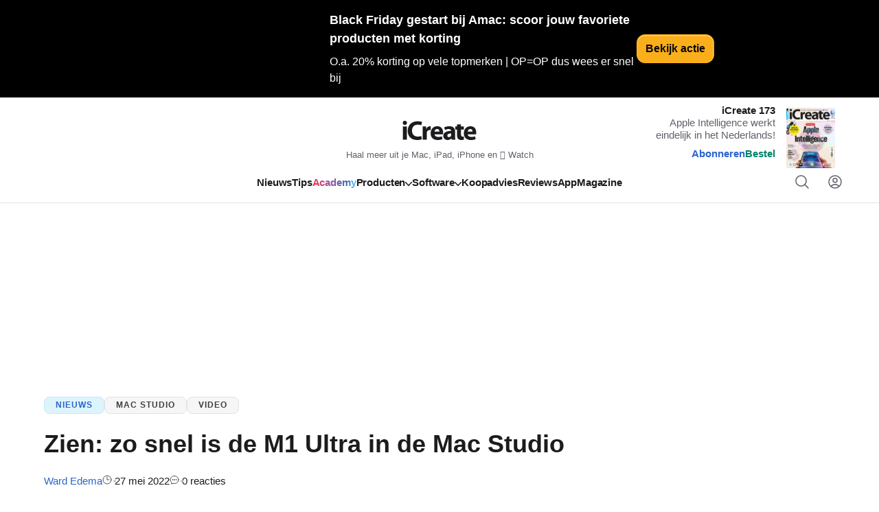

--- FILE ---
content_type: text/html; charset=UTF-8
request_url: https://www.icreatemagazine.nl/nieuws/m1-ultra-speed-test/
body_size: 30120
content:
<!DOCTYPE html>
<html lang="nl-NL">
	<head>
		<title>Zien: zo snel is de M1 Ultra in de Mac Studio - iCreate</title>
		<meta name="viewport" content="width=device-width, initial-scale=1">
		<meta http-equiv="X-UA-Compatible" content="IE=edge">
		<meta
		charset="UTF-8">

				

<link rel="apple-touch-icon" sizes="180x180" href="https://www.icreatemagazine.nl/assets/novio/img/favicon/apple-touch-icon.png?v=2">
<link rel="icon" type="image/png" sizes="32x32" href="https://www.icreatemagazine.nl/assets/novio/img/favicon/favicon-32x32.png?v=2">
<link rel="icon" type="image/png" sizes="16x16" href="https://www.icreatemagazine.nl/assets/novio/img/favicon/favicon-16x16.png?v=2">
<link rel="manifest" href="https://www.icreatemagazine.nl/assets/novio/img/favicon/site.webmanifest?v=2">
<link rel="mask-icon" href="https://www.icreatemagazine.nl/assets/novio/img/favicon/safari-pinned-tab.svg?v=2" color="#000000">
<meta name="msapplication-TileColor" content="#eafff6">
<meta name="theme-color" content="#fff">
<script type="text/javascript">
				window.dfpID = '12463988';
var cmpActive = false;
			</script>
				<script type="text/javascript">(function(){function i(e){if(!window.frames[e]){if(document.body&&document.body.firstChild){var t=document.body;var n=document.createElement("iframe");n.style.display="none";n.name=e;n.title=e;t.insertBefore(n,t.firstChild)}else{setTimeout(function(){i(e)},5)}}}function e(n,o,r,f,s){function e(e,t,n,i){if(typeof n!=="function"){return}if(!window[o]){window[o]=[]}var a=false;if(s){a=s(e,i,n)}if(!a){window[o].push({command:e,version:t,callback:n,parameter:i})}}e.stub=true;e.stubVersion=2;function t(i){if(!window[n]||window[n].stub!==true){return}if(!i.data){return}var a=typeof i.data==="string";var e;try{e=a?JSON.parse(i.data):i.data}catch(t){return}if(e[r]){var o=e[r];window[n](o.command,o.version,function(e,t){var n={};n[f]={returnValue:e,success:t,callId:o.callId};if(i.source){i.source.postMessage(a?JSON.stringify(n):n,"*")}},o.parameter)}}if(typeof window[n]!=="function"){window[n]=e;if(window.addEventListener){window.addEventListener("message",t,false)}else{window.attachEvent("onmessage",t)}}}e("__tcfapi","__tcfapiBuffer","__tcfapiCall","__tcfapiReturn");i("__tcfapiLocator")})();</script><script type="text/javascript">(function(){(function(e,r){var t=document.createElement("link");t.rel="preconnect";t.as="script";var n=document.createElement("link");n.rel="dns-prefetch";n.as="script";var i=document.createElement("script");i.id="spcloader";i.type="text/javascript";i["async"]=true;i.charset="utf-8";var o="https://sdk.privacy-center.org/"+e+"/loader.js?target_type=notice&target="+r;if(window.didomiConfig&&window.didomiConfig.user){var a=window.didomiConfig.user;var c=a.country;var d=a.region;if(c){o=o+"&country="+c;if(d){o=o+"&region="+d}}}t.href="https://sdk.privacy-center.org/";n.href="https://sdk.privacy-center.org/";i.src=o;var s=document.getElementsByTagName("script")[0];s.parentNode.insertBefore(t,s);s.parentNode.insertBefore(n,s);s.parentNode.insertBefore(i,s)})("bf144102-85db-4efa-85c4-adc678881a11","gAAxVKdf")})();</script><meta name='robots' content='index, follow, max-image-preview:large, max-snippet:-1, max-video-preview:-1' />
	<!-- Start VWO Common Smartcode -->
	<script data-cfasync="false" nowprocket type='text/javascript'>
		var _vwo_clicks = 10;
	</script>
	<!-- End VWO Common Smartcode -->
		<!-- Start VWO Async SmartCode -->
	<link rel="preconnect" href="https://dev.visualwebsiteoptimizer.com" />
	<script data-cfasync="false" nowprocket type='text/javascript' id='vwoCode'>
	/* Fix: wp-rocket (application/ld+json) */
	window._vwo_code || (function () {
	var account_id=846293, // replace 1 with ${accountId} in release string
	version=2.1,
	settings_tolerance=2000,
	library_tolerance=2500,
	use_existing_jquery=false,
	hide_element='body',
	hide_element_style = 'opacity:0 !important;filter:alpha(opacity=0) !important;background:none !important;transition:none !important;',
	/* DO NOT EDIT BELOW THIS LINE */
	f=false,w=window,d=document,v=d.querySelector('#vwoCode'),cK='_vwo_'+account_id+'_settings',cc={};try{var c=JSON.parse(localStorage.getItem('_vwo_'+account_id+'_config'));cc=c&&typeof c==='object'?c:{}}catch(e){}var stT=cc.stT==='session'?w.sessionStorage:w.localStorage;code={use_existing_jquery:function(){return typeof use_existing_jquery!=='undefined'?use_existing_jquery:undefined},library_tolerance:function(){return typeof library_tolerance!=='undefined'?library_tolerance:undefined},settings_tolerance:function(){return cc.sT||settings_tolerance},hide_element_style:function(){return'{'+(cc.hES||hide_element_style)+'}'},hide_element:function(){if(performance.getEntriesByName('first-contentful-paint')[0]){return''}return typeof cc.hE==='string'?cc.hE:hide_element},getVersion:function(){return version},finish:function(e){if(!f){f=true;var t=d.getElementById('_vis_opt_path_hides');if(t)t.parentNode.removeChild(t);if(e)(new Image).src='https://dev.visualwebsiteoptimizer.com/ee.gif?a='+account_id+e}},finished:function(){return f},addScript:function(e){var t=d.createElement('script');t.type='text/javascript';if(e.src){t.src=e.src}else{t.text=e.text}d.getElementsByTagName('head')[0].appendChild(t)},load:function(e,t){var i=this.getSettings(),n=d.createElement('script'),r=this;t=t||{};if(i){n.textContent=i;d.getElementsByTagName('head')[0].appendChild(n);if(!w.VWO||VWO.caE){stT.removeItem(cK);r.load(e)}}else{var o=new XMLHttpRequest;o.open('GET',e,true);o.withCredentials=!t.dSC;o.responseType=t.responseType||'text';o.onload=function(){if(t.onloadCb){return t.onloadCb(o,e)}if(o.status===200||o.status===304){_vwo_code.addScript({text:o.responseText})}else{_vwo_code.finish('&e=loading_failure:'+e)}};o.onerror=function(){if(t.onerrorCb){return t.onerrorCb(e)}_vwo_code.finish('&e=loading_failure:'+e)};o.send()}},getSettings:function(){try{var e=stT.getItem(cK);if(!e){return}e=JSON.parse(e);if(Date.now()>e.e){stT.removeItem(cK);return}return e.s}catch(e){return}},init:function(){if(d.URL.indexOf('__vwo_disable__')>-1)return;var e=this.settings_tolerance();w._vwo_settings_timer=setTimeout(function(){_vwo_code.finish();stT.removeItem(cK)},e);var t;if(this.hide_element()!=='body'){t=d.createElement('style');var i=this.hide_element(),n=i?i+this.hide_element_style():'',r=d.getElementsByTagName('head')[0];t.setAttribute('id','_vis_opt_path_hides');v&&t.setAttribute('nonce',v.nonce);t.setAttribute('type','text/css');if(t.styleSheet)t.styleSheet.cssText=n;else t.appendChild(d.createTextNode(n));r.appendChild(t)}else{t=d.getElementsByTagName('head')[0];var n=d.createElement('div');n.style.cssText='z-index: 2147483647 !important;position: fixed !important;left: 0 !important;top: 0 !important;width: 100% !important;height: 100% !important;background: white !important;';n.setAttribute('id','_vis_opt_path_hides');n.classList.add('_vis_hide_layer');t.parentNode.insertBefore(n,t.nextSibling)}var o='https://dev.visualwebsiteoptimizer.com/j.php?a='+account_id+'&u='+encodeURIComponent(d.URL)+'&vn='+version;if(w.location.search.indexOf('_vwo_xhr')!==-1){this.addScript({src:o})}else{this.load(o+'&x=true')}}};w._vwo_code=code;code.init();})();
	</script>
	<!-- End VWO Async SmartCode -->
	<link rel="alternate" type="application/rss+xml" href="https://www.icreatemagazine.nl/feed/" />
	<!-- This site is optimized with the Yoast SEO Premium plugin v25.4 (Yoast SEO v25.4) - https://yoast.com/wordpress/plugins/seo/ -->
	<meta name="description" content="De nieuwe M1 Ultra in de Mac Studio is razendsnel. Hoe snel is hij precies? Wij laten het zien in onze M1 Ultra speed test." />
	<link rel="canonical" href="https://www.icreatemagazine.nl/nieuws/m1-ultra-speed-test/" />
	<meta property="og:locale" content="nl_NL" />
	<meta property="og:type" content="article" />
	<meta property="og:title" content="Zien: zo snel is de M1 Ultra in de Mac Studio" />
	<meta property="og:description" content="De snelste Mac ooit getest" />
	<meta property="og:url" content="https://www.icreatemagazine.nl/nieuws/m1-ultra-speed-test/" />
	<meta property="og:site_name" content="iCreate" />
	<meta property="article:publisher" content="https://www.facebook.com/iCreateNL" />
	<meta property="article:published_time" content="2022-05-27T07:00:53+00:00" />
	<meta property="article:modified_time" content="2023-11-24T11:28:29+00:00" />
	<meta property="og:image" content="https://www.icreatemagazine.nl/app/uploads/2023/08/mac-studio-yt.jpg" />
	<meta property="og:image:width" content="1200" />
	<meta property="og:image:height" content="650" />
	<meta property="og:image:type" content="image/jpeg" />
	<meta name="twitter:card" content="summary_large_image" />
	<meta name="twitter:site" content="@icreate_nl" />
	<script type="application/ld+json" class="yoast-schema-graph">{"@context":"https://schema.org","@graph":[{"@type":"NewsArticle","@id":"https://www.icreatemagazine.nl/nieuws/m1-ultra-speed-test/#article","isPartOf":{"@id":"https://www.icreatemagazine.nl/nieuws/m1-ultra-speed-test/"},"author":{"name":"Ward Edema","@id":"https://www.icreatemagazine.nl/#/schema/person/93ab819c6de81430ce735d0f50aa6280"},"headline":"Zien: zo snel is de M1 Ultra in de Mac Studio","datePublished":"2022-05-27T07:00:53+00:00","dateModified":"2023-11-24T11:28:29+00:00","mainEntityOfPage":{"@id":"https://www.icreatemagazine.nl/nieuws/m1-ultra-speed-test/"},"wordCount":290,"commentCount":0,"publisher":{"@id":"https://www.icreatemagazine.nl/#organization"},"image":{"@id":"https://www.icreatemagazine.nl/nieuws/m1-ultra-speed-test/#primaryimage"},"thumbnailUrl":"https://www.icreatemagazine.nl/app/uploads/2023/08/mac-studio-yt.jpg","keywords":["Video"],"inLanguage":"nl-NL","potentialAction":[{"@type":"CommentAction","name":"Comment","target":["https://www.icreatemagazine.nl/nieuws/m1-ultra-speed-test/#respond"]}],"copyrightYear":"2022","copyrightHolder":{"@id":"https://www.icreatemagazine.nl/#organization"}},{"@type":"WebPage","@id":"https://www.icreatemagazine.nl/nieuws/m1-ultra-speed-test/","url":"https://www.icreatemagazine.nl/nieuws/m1-ultra-speed-test/","name":"Zien: zo snel is de M1 Ultra in de Mac Studio - iCreate","isPartOf":{"@id":"https://www.icreatemagazine.nl/#website"},"primaryImageOfPage":{"@id":"https://www.icreatemagazine.nl/nieuws/m1-ultra-speed-test/#primaryimage"},"image":{"@id":"https://www.icreatemagazine.nl/nieuws/m1-ultra-speed-test/#primaryimage"},"thumbnailUrl":"https://www.icreatemagazine.nl/app/uploads/2023/08/mac-studio-yt.jpg","datePublished":"2022-05-27T07:00:53+00:00","dateModified":"2023-11-24T11:28:29+00:00","description":"De nieuwe M1 Ultra in de Mac Studio is razendsnel. Hoe snel is hij precies? Wij laten het zien in onze M1 Ultra speed test.","breadcrumb":{"@id":"https://www.icreatemagazine.nl/nieuws/m1-ultra-speed-test/#breadcrumb"},"inLanguage":"nl-NL","potentialAction":[{"@type":"ReadAction","target":["https://www.icreatemagazine.nl/nieuws/m1-ultra-speed-test/"]}]},{"@type":"ImageObject","inLanguage":"nl-NL","@id":"https://www.icreatemagazine.nl/nieuws/m1-ultra-speed-test/#primaryimage","url":"https://www.icreatemagazine.nl/app/uploads/2023/08/mac-studio-yt.jpg","contentUrl":"https://www.icreatemagazine.nl/app/uploads/2023/08/mac-studio-yt.jpg","width":1200,"height":650,"caption":"M1 Ultra speed test"},{"@type":"BreadcrumbList","@id":"https://www.icreatemagazine.nl/nieuws/m1-ultra-speed-test/#breadcrumb","itemListElement":[{"@type":"ListItem","position":1,"name":"Home","item":"https://www.icreatemagazine.nl/"},{"@type":"ListItem","position":2,"name":"Nieuws","item":"https://www.icreatemagazine.nl/nieuws/"},{"@type":"ListItem","position":3,"name":"Zien: zo snel is de M1 Ultra in de Mac Studio"}]},{"@type":"WebSite","@id":"https://www.icreatemagazine.nl/#website","url":"https://www.icreatemagazine.nl/","name":"iCreate","description":"Haal meer uit je Mac, iPad, iPhone en  Watch","publisher":{"@id":"https://www.icreatemagazine.nl/#organization"},"potentialAction":[{"@type":"SearchAction","target":{"@type":"EntryPoint","urlTemplate":"https://www.icreatemagazine.nl/?s={search_term_string}"},"query-input":{"@type":"PropertyValueSpecification","valueRequired":true,"valueName":"search_term_string"}}],"inLanguage":"nl-NL"},{"@type":"Organization","@id":"https://www.icreatemagazine.nl/#organization","name":"iCreate","url":"https://www.icreatemagazine.nl/","logo":{"@type":"ImageObject","inLanguage":"nl-NL","@id":"https://www.icreatemagazine.nl/#/schema/logo/image/","url":"https://www.icreatemagazine.nl/app/uploads/2018/03/iCreate_Logo.png","contentUrl":"https://www.icreatemagazine.nl/app/uploads/2018/03/iCreate_Logo.png","width":"2100","height":"787","caption":"iCreate"},"image":{"@id":"https://www.icreatemagazine.nl/#/schema/logo/image/"},"sameAs":["https://www.facebook.com/iCreateNL","https://x.com/icreate_nl","https://www.youtube.com/user/iCreateNL"]},{"@type":"Person","@id":"https://www.icreatemagazine.nl/#/schema/person/93ab819c6de81430ce735d0f50aa6280","name":"Ward Edema","image":{"@type":"ImageObject","inLanguage":"nl-NL","@id":"https://www.icreatemagazine.nl/#/schema/person/image/","url":"https://secure.gravatar.com/avatar/af8cfc17728989a4e6269f77b3dd907e?s=96&d=mm&r=g","contentUrl":"https://secure.gravatar.com/avatar/af8cfc17728989a4e6269f77b3dd907e?s=96&d=mm&r=g","caption":"Ward Edema"},"description":"Keek tijdens zijn basisschooltijd al naar de presentaties van Steve Jobs. Zweert bij macOS en iPadOS voor alles wat met beeld of muziek te maken heeft.","sameAs":["https://www.linkedin.com/in/ward-edema/","https://x.com/https://twitter.com/WardEdema"],"url":"https://www.icreatemagazine.nl/author/wedema/"}]}</script>
	<!-- / Yoast SEO Premium plugin. -->


<link rel='dns-prefetch' href='//a.omappapi.com' />
<link rel='stylesheet' id='wp-block-library-css' href='https://www.icreatemagazine.nl/wp/wp-includes/css/dist/block-library/style.min.css?ver=6.6.2' type='text/css' media='all' />
<style id='wp-block-library-theme-inline-css' type='text/css'>
.wp-block-audio :where(figcaption){color:#555;font-size:13px;text-align:center}.is-dark-theme .wp-block-audio :where(figcaption){color:#ffffffa6}.wp-block-audio{margin:0 0 1em}.wp-block-code{border:1px solid #ccc;border-radius:4px;font-family:Menlo,Consolas,monaco,monospace;padding:.8em 1em}.wp-block-embed :where(figcaption){color:#555;font-size:13px;text-align:center}.is-dark-theme .wp-block-embed :where(figcaption){color:#ffffffa6}.wp-block-embed{margin:0 0 1em}.blocks-gallery-caption{color:#555;font-size:13px;text-align:center}.is-dark-theme .blocks-gallery-caption{color:#ffffffa6}:root :where(.wp-block-image figcaption){color:#555;font-size:13px;text-align:center}.is-dark-theme :root :where(.wp-block-image figcaption){color:#ffffffa6}.wp-block-image{margin:0 0 1em}.wp-block-pullquote{border-bottom:4px solid;border-top:4px solid;color:currentColor;margin-bottom:1.75em}.wp-block-pullquote cite,.wp-block-pullquote footer,.wp-block-pullquote__citation{color:currentColor;font-size:.8125em;font-style:normal;text-transform:uppercase}.wp-block-quote{border-left:.25em solid;margin:0 0 1.75em;padding-left:1em}.wp-block-quote cite,.wp-block-quote footer{color:currentColor;font-size:.8125em;font-style:normal;position:relative}.wp-block-quote.has-text-align-right{border-left:none;border-right:.25em solid;padding-left:0;padding-right:1em}.wp-block-quote.has-text-align-center{border:none;padding-left:0}.wp-block-quote.is-large,.wp-block-quote.is-style-large,.wp-block-quote.is-style-plain{border:none}.wp-block-search .wp-block-search__label{font-weight:700}.wp-block-search__button{border:1px solid #ccc;padding:.375em .625em}:where(.wp-block-group.has-background){padding:1.25em 2.375em}.wp-block-separator.has-css-opacity{opacity:.4}.wp-block-separator{border:none;border-bottom:2px solid;margin-left:auto;margin-right:auto}.wp-block-separator.has-alpha-channel-opacity{opacity:1}.wp-block-separator:not(.is-style-wide):not(.is-style-dots){width:100px}.wp-block-separator.has-background:not(.is-style-dots){border-bottom:none;height:1px}.wp-block-separator.has-background:not(.is-style-wide):not(.is-style-dots){height:2px}.wp-block-table{margin:0 0 1em}.wp-block-table td,.wp-block-table th{word-break:normal}.wp-block-table :where(figcaption){color:#555;font-size:13px;text-align:center}.is-dark-theme .wp-block-table :where(figcaption){color:#ffffffa6}.wp-block-video :where(figcaption){color:#555;font-size:13px;text-align:center}.is-dark-theme .wp-block-video :where(figcaption){color:#ffffffa6}.wp-block-video{margin:0 0 1em}:root :where(.wp-block-template-part.has-background){margin-bottom:0;margin-top:0;padding:1.25em 2.375em}
</style>
<style id='safe-svg-svg-icon-style-inline-css' type='text/css'>
.safe-svg-cover{text-align:center}.safe-svg-cover .safe-svg-inside{display:inline-block;max-width:100%}.safe-svg-cover svg{height:100%;max-height:100%;max-width:100%;width:100%}

</style>
<style id='global-styles-inline-css' type='text/css'>
:root{--wp--preset--aspect-ratio--square: 1;--wp--preset--aspect-ratio--4-3: 4/3;--wp--preset--aspect-ratio--3-4: 3/4;--wp--preset--aspect-ratio--3-2: 3/2;--wp--preset--aspect-ratio--2-3: 2/3;--wp--preset--aspect-ratio--16-9: 16/9;--wp--preset--aspect-ratio--9-16: 9/16;--wp--preset--color--black: #000000;--wp--preset--color--cyan-bluish-gray: #abb8c3;--wp--preset--color--white: #ffffff;--wp--preset--color--pale-pink: #f78da7;--wp--preset--color--vivid-red: #cf2e2e;--wp--preset--color--luminous-vivid-orange: #ff6900;--wp--preset--color--luminous-vivid-amber: #fcb900;--wp--preset--color--light-green-cyan: #7bdcb5;--wp--preset--color--vivid-green-cyan: #00d084;--wp--preset--color--pale-cyan-blue: #8ed1fc;--wp--preset--color--vivid-cyan-blue: #0693e3;--wp--preset--color--vivid-purple: #9b51e0;--wp--preset--gradient--vivid-cyan-blue-to-vivid-purple: linear-gradient(135deg,rgba(6,147,227,1) 0%,rgb(155,81,224) 100%);--wp--preset--gradient--light-green-cyan-to-vivid-green-cyan: linear-gradient(135deg,rgb(122,220,180) 0%,rgb(0,208,130) 100%);--wp--preset--gradient--luminous-vivid-amber-to-luminous-vivid-orange: linear-gradient(135deg,rgba(252,185,0,1) 0%,rgba(255,105,0,1) 100%);--wp--preset--gradient--luminous-vivid-orange-to-vivid-red: linear-gradient(135deg,rgba(255,105,0,1) 0%,rgb(207,46,46) 100%);--wp--preset--gradient--very-light-gray-to-cyan-bluish-gray: linear-gradient(135deg,rgb(238,238,238) 0%,rgb(169,184,195) 100%);--wp--preset--gradient--cool-to-warm-spectrum: linear-gradient(135deg,rgb(74,234,220) 0%,rgb(151,120,209) 20%,rgb(207,42,186) 40%,rgb(238,44,130) 60%,rgb(251,105,98) 80%,rgb(254,248,76) 100%);--wp--preset--gradient--blush-light-purple: linear-gradient(135deg,rgb(255,206,236) 0%,rgb(152,150,240) 100%);--wp--preset--gradient--blush-bordeaux: linear-gradient(135deg,rgb(254,205,165) 0%,rgb(254,45,45) 50%,rgb(107,0,62) 100%);--wp--preset--gradient--luminous-dusk: linear-gradient(135deg,rgb(255,203,112) 0%,rgb(199,81,192) 50%,rgb(65,88,208) 100%);--wp--preset--gradient--pale-ocean: linear-gradient(135deg,rgb(255,245,203) 0%,rgb(182,227,212) 50%,rgb(51,167,181) 100%);--wp--preset--gradient--electric-grass: linear-gradient(135deg,rgb(202,248,128) 0%,rgb(113,206,126) 100%);--wp--preset--gradient--midnight: linear-gradient(135deg,rgb(2,3,129) 0%,rgb(40,116,252) 100%);--wp--preset--font-size--small: 13px;--wp--preset--font-size--medium: 20px;--wp--preset--font-size--large: 36px;--wp--preset--font-size--x-large: 42px;--wp--preset--spacing--20: 0.44rem;--wp--preset--spacing--30: 0.67rem;--wp--preset--spacing--40: 1rem;--wp--preset--spacing--50: 1.5rem;--wp--preset--spacing--60: 2.25rem;--wp--preset--spacing--70: 3.38rem;--wp--preset--spacing--80: 5.06rem;--wp--preset--shadow--natural: 6px 6px 9px rgba(0, 0, 0, 0.2);--wp--preset--shadow--deep: 12px 12px 50px rgba(0, 0, 0, 0.4);--wp--preset--shadow--sharp: 6px 6px 0px rgba(0, 0, 0, 0.2);--wp--preset--shadow--outlined: 6px 6px 0px -3px rgba(255, 255, 255, 1), 6px 6px rgba(0, 0, 0, 1);--wp--preset--shadow--crisp: 6px 6px 0px rgba(0, 0, 0, 1);}p{--wp--preset--font-size--default: 1.125rem;--wp--preset--font-size--large: 1.5rem;}:root { --wp--style--global--content-size: 744px;--wp--style--global--wide-size: 744px; }:where(body) { margin: 0; }.wp-site-blocks > .alignleft { float: left; margin-right: 2em; }.wp-site-blocks > .alignright { float: right; margin-left: 2em; }.wp-site-blocks > .aligncenter { justify-content: center; margin-left: auto; margin-right: auto; }:where(.is-layout-flex){gap: 0.5em;}:where(.is-layout-grid){gap: 0.5em;}.is-layout-flow > .alignleft{float: left;margin-inline-start: 0;margin-inline-end: 2em;}.is-layout-flow > .alignright{float: right;margin-inline-start: 2em;margin-inline-end: 0;}.is-layout-flow > .aligncenter{margin-left: auto !important;margin-right: auto !important;}.is-layout-constrained > .alignleft{float: left;margin-inline-start: 0;margin-inline-end: 2em;}.is-layout-constrained > .alignright{float: right;margin-inline-start: 2em;margin-inline-end: 0;}.is-layout-constrained > .aligncenter{margin-left: auto !important;margin-right: auto !important;}.is-layout-constrained > :where(:not(.alignleft):not(.alignright):not(.alignfull)){max-width: var(--wp--style--global--content-size);margin-left: auto !important;margin-right: auto !important;}.is-layout-constrained > .alignwide{max-width: var(--wp--style--global--wide-size);}body .is-layout-flex{display: flex;}.is-layout-flex{flex-wrap: wrap;align-items: center;}.is-layout-flex > :is(*, div){margin: 0;}body .is-layout-grid{display: grid;}.is-layout-grid > :is(*, div){margin: 0;}body{padding-top: 0px;padding-right: 0px;padding-bottom: 0px;padding-left: 0px;}a:where(:not(.wp-element-button)){text-decoration: underline;}:root :where(.wp-element-button, .wp-block-button__link){background-color: #32373c;border-width: 0;color: #fff;font-family: inherit;font-size: inherit;line-height: inherit;padding: calc(0.667em + 2px) calc(1.333em + 2px);text-decoration: none;}.has-black-color{color: var(--wp--preset--color--black) !important;}.has-cyan-bluish-gray-color{color: var(--wp--preset--color--cyan-bluish-gray) !important;}.has-white-color{color: var(--wp--preset--color--white) !important;}.has-pale-pink-color{color: var(--wp--preset--color--pale-pink) !important;}.has-vivid-red-color{color: var(--wp--preset--color--vivid-red) !important;}.has-luminous-vivid-orange-color{color: var(--wp--preset--color--luminous-vivid-orange) !important;}.has-luminous-vivid-amber-color{color: var(--wp--preset--color--luminous-vivid-amber) !important;}.has-light-green-cyan-color{color: var(--wp--preset--color--light-green-cyan) !important;}.has-vivid-green-cyan-color{color: var(--wp--preset--color--vivid-green-cyan) !important;}.has-pale-cyan-blue-color{color: var(--wp--preset--color--pale-cyan-blue) !important;}.has-vivid-cyan-blue-color{color: var(--wp--preset--color--vivid-cyan-blue) !important;}.has-vivid-purple-color{color: var(--wp--preset--color--vivid-purple) !important;}.has-black-background-color{background-color: var(--wp--preset--color--black) !important;}.has-cyan-bluish-gray-background-color{background-color: var(--wp--preset--color--cyan-bluish-gray) !important;}.has-white-background-color{background-color: var(--wp--preset--color--white) !important;}.has-pale-pink-background-color{background-color: var(--wp--preset--color--pale-pink) !important;}.has-vivid-red-background-color{background-color: var(--wp--preset--color--vivid-red) !important;}.has-luminous-vivid-orange-background-color{background-color: var(--wp--preset--color--luminous-vivid-orange) !important;}.has-luminous-vivid-amber-background-color{background-color: var(--wp--preset--color--luminous-vivid-amber) !important;}.has-light-green-cyan-background-color{background-color: var(--wp--preset--color--light-green-cyan) !important;}.has-vivid-green-cyan-background-color{background-color: var(--wp--preset--color--vivid-green-cyan) !important;}.has-pale-cyan-blue-background-color{background-color: var(--wp--preset--color--pale-cyan-blue) !important;}.has-vivid-cyan-blue-background-color{background-color: var(--wp--preset--color--vivid-cyan-blue) !important;}.has-vivid-purple-background-color{background-color: var(--wp--preset--color--vivid-purple) !important;}.has-black-border-color{border-color: var(--wp--preset--color--black) !important;}.has-cyan-bluish-gray-border-color{border-color: var(--wp--preset--color--cyan-bluish-gray) !important;}.has-white-border-color{border-color: var(--wp--preset--color--white) !important;}.has-pale-pink-border-color{border-color: var(--wp--preset--color--pale-pink) !important;}.has-vivid-red-border-color{border-color: var(--wp--preset--color--vivid-red) !important;}.has-luminous-vivid-orange-border-color{border-color: var(--wp--preset--color--luminous-vivid-orange) !important;}.has-luminous-vivid-amber-border-color{border-color: var(--wp--preset--color--luminous-vivid-amber) !important;}.has-light-green-cyan-border-color{border-color: var(--wp--preset--color--light-green-cyan) !important;}.has-vivid-green-cyan-border-color{border-color: var(--wp--preset--color--vivid-green-cyan) !important;}.has-pale-cyan-blue-border-color{border-color: var(--wp--preset--color--pale-cyan-blue) !important;}.has-vivid-cyan-blue-border-color{border-color: var(--wp--preset--color--vivid-cyan-blue) !important;}.has-vivid-purple-border-color{border-color: var(--wp--preset--color--vivid-purple) !important;}.has-vivid-cyan-blue-to-vivid-purple-gradient-background{background: var(--wp--preset--gradient--vivid-cyan-blue-to-vivid-purple) !important;}.has-light-green-cyan-to-vivid-green-cyan-gradient-background{background: var(--wp--preset--gradient--light-green-cyan-to-vivid-green-cyan) !important;}.has-luminous-vivid-amber-to-luminous-vivid-orange-gradient-background{background: var(--wp--preset--gradient--luminous-vivid-amber-to-luminous-vivid-orange) !important;}.has-luminous-vivid-orange-to-vivid-red-gradient-background{background: var(--wp--preset--gradient--luminous-vivid-orange-to-vivid-red) !important;}.has-very-light-gray-to-cyan-bluish-gray-gradient-background{background: var(--wp--preset--gradient--very-light-gray-to-cyan-bluish-gray) !important;}.has-cool-to-warm-spectrum-gradient-background{background: var(--wp--preset--gradient--cool-to-warm-spectrum) !important;}.has-blush-light-purple-gradient-background{background: var(--wp--preset--gradient--blush-light-purple) !important;}.has-blush-bordeaux-gradient-background{background: var(--wp--preset--gradient--blush-bordeaux) !important;}.has-luminous-dusk-gradient-background{background: var(--wp--preset--gradient--luminous-dusk) !important;}.has-pale-ocean-gradient-background{background: var(--wp--preset--gradient--pale-ocean) !important;}.has-electric-grass-gradient-background{background: var(--wp--preset--gradient--electric-grass) !important;}.has-midnight-gradient-background{background: var(--wp--preset--gradient--midnight) !important;}.has-small-font-size{font-size: var(--wp--preset--font-size--small) !important;}.has-medium-font-size{font-size: var(--wp--preset--font-size--medium) !important;}.has-large-font-size{font-size: var(--wp--preset--font-size--large) !important;}.has-x-large-font-size{font-size: var(--wp--preset--font-size--x-large) !important;}p.has-default-font-size{font-size: var(--wp--preset--font-size--default) !important;}p.has-large-font-size{font-size: var(--wp--preset--font-size--large) !important;}
:where(.wp-block-post-template.is-layout-flex){gap: 1.25em;}:where(.wp-block-post-template.is-layout-grid){gap: 1.25em;}
:where(.wp-block-columns.is-layout-flex){gap: 2em;}:where(.wp-block-columns.is-layout-grid){gap: 2em;}
:root :where(.wp-block-pullquote){font-size: 1.5em;line-height: 1.6;}
</style>
<link rel='stylesheet' id='wpfe-authentication-css' href='https://www.icreatemagazine.nl/app/plugins/wp-fnl-ecommerce/assets/css/authentication.css?ver=7.0.2' type='text/css' media='all' />
<link rel='stylesheet' id='wpdiscuz-frontend-css-css' href='https://www.icreatemagazine.nl/app/plugins/wpdiscuz/themes/default/style.css?ver=7.6.26' type='text/css' media='all' />
<style id='wpdiscuz-frontend-css-inline-css' type='text/css'>
 #wpdcom .wpd-blog-administrator .wpd-comment-label{color:#ffffff;background-color:#00C89B;border:none}#wpdcom .wpd-blog-administrator .wpd-comment-author, #wpdcom .wpd-blog-administrator .wpd-comment-author a{color:#00C89B}#wpdcom.wpd-layout-1 .wpd-comment .wpd-blog-administrator .wpd-avatar img{border-color:#00C89B}#wpdcom.wpd-layout-2 .wpd-comment.wpd-reply .wpd-comment-wrap.wpd-blog-administrator{border-left:3px solid #00C89B}#wpdcom.wpd-layout-2 .wpd-comment .wpd-blog-administrator .wpd-avatar img{border-bottom-color:#00C89B}#wpdcom.wpd-layout-3 .wpd-blog-administrator .wpd-comment-subheader{border-top:1px dashed #00C89B}#wpdcom.wpd-layout-3 .wpd-reply .wpd-blog-administrator .wpd-comment-right{border-left:1px solid #00C89B}#wpdcom .wpd-blog-editor .wpd-comment-label{color:#ffffff;background-color:#00C89B;border:none}#wpdcom .wpd-blog-editor .wpd-comment-author, #wpdcom .wpd-blog-editor .wpd-comment-author a{color:#00C89B}#wpdcom.wpd-layout-1 .wpd-comment .wpd-blog-editor .wpd-avatar img{border-color:#00C89B}#wpdcom.wpd-layout-2 .wpd-comment.wpd-reply .wpd-comment-wrap.wpd-blog-editor{border-left:3px solid #00C89B}#wpdcom.wpd-layout-2 .wpd-comment .wpd-blog-editor .wpd-avatar img{border-bottom-color:#00C89B}#wpdcom.wpd-layout-3 .wpd-blog-editor .wpd-comment-subheader{border-top:1px dashed #00C89B}#wpdcom.wpd-layout-3 .wpd-reply .wpd-blog-editor .wpd-comment-right{border-left:1px solid #00C89B}#wpdcom .wpd-blog-author .wpd-comment-label{color:#ffffff;background-color:#00C89B;border:none}#wpdcom .wpd-blog-author .wpd-comment-author, #wpdcom .wpd-blog-author .wpd-comment-author a{color:#00C89B}#wpdcom.wpd-layout-1 .wpd-comment .wpd-blog-author .wpd-avatar img{border-color:#00C89B}#wpdcom.wpd-layout-2 .wpd-comment .wpd-blog-author .wpd-avatar img{border-bottom-color:#00C89B}#wpdcom.wpd-layout-3 .wpd-blog-author .wpd-comment-subheader{border-top:1px dashed #00C89B}#wpdcom.wpd-layout-3 .wpd-reply .wpd-blog-author .wpd-comment-right{border-left:1px solid #00C89B}#wpdcom .wpd-blog-contributor .wpd-comment-label{color:#ffffff;background-color:#00C89B;border:none}#wpdcom .wpd-blog-contributor .wpd-comment-author, #wpdcom .wpd-blog-contributor .wpd-comment-author a{color:#00C89B}#wpdcom.wpd-layout-1 .wpd-comment .wpd-blog-contributor .wpd-avatar img{border-color:#00C89B}#wpdcom.wpd-layout-2 .wpd-comment .wpd-blog-contributor .wpd-avatar img{border-bottom-color:#00C89B}#wpdcom.wpd-layout-3 .wpd-blog-contributor .wpd-comment-subheader{border-top:1px dashed #00C89B}#wpdcom.wpd-layout-3 .wpd-reply .wpd-blog-contributor .wpd-comment-right{border-left:1px solid #00C89B}#wpdcom .wpd-blog-subscriber .wpd-comment-label{color:#ffffff;background-color:#00C89B;border:none}#wpdcom .wpd-blog-subscriber .wpd-comment-author, #wpdcom .wpd-blog-subscriber .wpd-comment-author a{color:#00C89B}#wpdcom.wpd-layout-2 .wpd-comment .wpd-blog-subscriber .wpd-avatar img{border-bottom-color:#00C89B}#wpdcom.wpd-layout-3 .wpd-blog-subscriber .wpd-comment-subheader{border-top:1px dashed #00C89B}#wpdcom .wpd-blog-wpseo_manager .wpd-comment-label{color:#ffffff;background-color:#00B38F;border:none}#wpdcom .wpd-blog-wpseo_manager .wpd-comment-author, #wpdcom .wpd-blog-wpseo_manager .wpd-comment-author a{color:#00B38F}#wpdcom.wpd-layout-1 .wpd-comment .wpd-blog-wpseo_manager .wpd-avatar img{border-color:#00B38F}#wpdcom.wpd-layout-2 .wpd-comment .wpd-blog-wpseo_manager .wpd-avatar img{border-bottom-color:#00B38F}#wpdcom.wpd-layout-3 .wpd-blog-wpseo_manager .wpd-comment-subheader{border-top:1px dashed #00B38F}#wpdcom.wpd-layout-3 .wpd-reply .wpd-blog-wpseo_manager .wpd-comment-right{border-left:1px solid #00B38F}#wpdcom .wpd-blog-wpseo_editor .wpd-comment-label{color:#ffffff;background-color:#00B38F;border:none}#wpdcom .wpd-blog-wpseo_editor .wpd-comment-author, #wpdcom .wpd-blog-wpseo_editor .wpd-comment-author a{color:#00B38F}#wpdcom.wpd-layout-1 .wpd-comment .wpd-blog-wpseo_editor .wpd-avatar img{border-color:#00B38F}#wpdcom.wpd-layout-2 .wpd-comment .wpd-blog-wpseo_editor .wpd-avatar img{border-bottom-color:#00B38F}#wpdcom.wpd-layout-3 .wpd-blog-wpseo_editor .wpd-comment-subheader{border-top:1px dashed #00B38F}#wpdcom.wpd-layout-3 .wpd-reply .wpd-blog-wpseo_editor .wpd-comment-right{border-left:1px solid #00B38F}#wpdcom .wpd-blog-post_author .wpd-comment-label{color:#ffffff;background-color:#00C89B;border:none}#wpdcom .wpd-blog-post_author .wpd-comment-author, #wpdcom .wpd-blog-post_author .wpd-comment-author a{color:#00C89B}#wpdcom .wpd-blog-post_author .wpd-avatar img{border-color:#00C89B}#wpdcom.wpd-layout-1 .wpd-comment .wpd-blog-post_author .wpd-avatar img{border-color:#00C89B}#wpdcom.wpd-layout-2 .wpd-comment.wpd-reply .wpd-comment-wrap.wpd-blog-post_author{border-left:3px solid #00C89B}#wpdcom.wpd-layout-2 .wpd-comment .wpd-blog-post_author .wpd-avatar img{border-bottom-color:#00C89B}#wpdcom.wpd-layout-3 .wpd-blog-post_author .wpd-comment-subheader{border-top:1px dashed #00C89B}#wpdcom.wpd-layout-3 .wpd-reply .wpd-blog-post_author .wpd-comment-right{border-left:1px solid #00C89B}#wpdcom .wpd-blog-guest .wpd-comment-label{color:#ffffff;background-color:#00C89B;border:none}#wpdcom .wpd-blog-guest .wpd-comment-author, #wpdcom .wpd-blog-guest .wpd-comment-author a{color:#00C89B}#wpdcom.wpd-layout-3 .wpd-blog-guest .wpd-comment-subheader{border-top:1px dashed #00C89B}#comments, #respond, .comments-area, #wpdcom{}#wpdcom .ql-editor > *{color:#777777}#wpdcom .ql-editor::before{}#wpdcom .ql-toolbar{border:1px solid #DDDDDD;border-top:none}#wpdcom .ql-container{border:1px solid #DDDDDD;border-bottom:none}#wpdcom .wpd-form-row .wpdiscuz-item input[type="text"], #wpdcom .wpd-form-row .wpdiscuz-item input[type="email"], #wpdcom .wpd-form-row .wpdiscuz-item input[type="url"], #wpdcom .wpd-form-row .wpdiscuz-item input[type="color"], #wpdcom .wpd-form-row .wpdiscuz-item input[type="date"], #wpdcom .wpd-form-row .wpdiscuz-item input[type="datetime"], #wpdcom .wpd-form-row .wpdiscuz-item input[type="datetime-local"], #wpdcom .wpd-form-row .wpdiscuz-item input[type="month"], #wpdcom .wpd-form-row .wpdiscuz-item input[type="number"], #wpdcom .wpd-form-row .wpdiscuz-item input[type="time"], #wpdcom textarea, #wpdcom select{border:1px solid #DDDDDD;color:#777777}#wpdcom .wpd-form-row .wpdiscuz-item textarea{border:1px solid #DDDDDD}#wpdcom input::placeholder, #wpdcom textarea::placeholder, #wpdcom input::-moz-placeholder, #wpdcom textarea::-webkit-input-placeholder{}#wpdcom .wpd-comment-text{color:#777777}#wpdcom .wpd-thread-head .wpd-thread-info{border-bottom:2px solid #00C89B}#wpdcom .wpd-thread-head .wpd-thread-info.wpd-reviews-tab svg{fill:#00C89B}#wpdcom .wpd-thread-head .wpdiscuz-user-settings{border-bottom:2px solid #00C89B}#wpdcom .wpd-thread-head .wpdiscuz-user-settings:hover{color:#00C89B}#wpdcom .wpd-comment .wpd-follow-link:hover{color:#00C89B}#wpdcom .wpd-comment-status .wpd-sticky{color:#00C89B}#wpdcom .wpd-thread-filter .wpdf-active{color:#00C89B;border-bottom-color:#00C89B}#wpdcom .wpd-comment-info-bar{border:1px dashed #33d3af;background:#e6faf5}#wpdcom .wpd-comment-info-bar .wpd-current-view i{color:#00C89B}#wpdcom .wpd-filter-view-all:hover{background:#00C89B}#wpdcom .wpdiscuz-item .wpdiscuz-rating > label{color:#DDDDDD}#wpdcom .wpdiscuz-item .wpdiscuz-rating:not(:checked) > label:hover, .wpdiscuz-rating:not(:checked) > label:hover ~ label{}#wpdcom .wpdiscuz-item .wpdiscuz-rating > input ~ label:hover, #wpdcom .wpdiscuz-item .wpdiscuz-rating > input:not(:checked) ~ label:hover ~ label, #wpdcom .wpdiscuz-item .wpdiscuz-rating > input:not(:checked) ~ label:hover ~ label{color:#FFED85}#wpdcom .wpdiscuz-item .wpdiscuz-rating > input:checked ~ label:hover, #wpdcom .wpdiscuz-item .wpdiscuz-rating > input:checked ~ label:hover, #wpdcom .wpdiscuz-item .wpdiscuz-rating > label:hover ~ input:checked ~ label, #wpdcom .wpdiscuz-item .wpdiscuz-rating > input:checked + label:hover ~ label, #wpdcom .wpdiscuz-item .wpdiscuz-rating > input:checked ~ label:hover ~ label, .wpd-custom-field .wcf-active-star, #wpdcom .wpdiscuz-item .wpdiscuz-rating > input:checked ~ label{color:#FFD700}#wpd-post-rating .wpd-rating-wrap .wpd-rating-stars svg .wpd-star{fill:#DDDDDD}#wpd-post-rating .wpd-rating-wrap .wpd-rating-stars svg .wpd-active{fill:#FFD700}#wpd-post-rating .wpd-rating-wrap .wpd-rate-starts svg .wpd-star{fill:#DDDDDD}#wpd-post-rating .wpd-rating-wrap .wpd-rate-starts:hover svg .wpd-star{fill:#FFED85}#wpd-post-rating.wpd-not-rated .wpd-rating-wrap .wpd-rate-starts svg:hover ~ svg .wpd-star{fill:#DDDDDD}.wpdiscuz-post-rating-wrap .wpd-rating .wpd-rating-wrap .wpd-rating-stars svg .wpd-star{fill:#DDDDDD}.wpdiscuz-post-rating-wrap .wpd-rating .wpd-rating-wrap .wpd-rating-stars svg .wpd-active{fill:#FFD700}#wpdcom .wpd-comment .wpd-follow-active{color:#ff7a00}#wpdcom .page-numbers{color:#555;border:#555 1px solid}#wpdcom span.current{background:#555}#wpdcom.wpd-layout-1 .wpd-new-loaded-comment > .wpd-comment-wrap > .wpd-comment-right{background:#FFFAD6}#wpdcom.wpd-layout-2 .wpd-new-loaded-comment.wpd-comment > .wpd-comment-wrap > .wpd-comment-right{background:#FFFAD6}#wpdcom.wpd-layout-2 .wpd-new-loaded-comment.wpd-comment.wpd-reply > .wpd-comment-wrap > .wpd-comment-right{background:transparent}#wpdcom.wpd-layout-2 .wpd-new-loaded-comment.wpd-comment.wpd-reply > .wpd-comment-wrap{background:#FFFAD6}#wpdcom.wpd-layout-3 .wpd-new-loaded-comment.wpd-comment > .wpd-comment-wrap > .wpd-comment-right{background:#FFFAD6}#wpdcom .wpd-follow:hover i, #wpdcom .wpd-unfollow:hover i, #wpdcom .wpd-comment .wpd-follow-active:hover i{color:#00C89B}#wpdcom .wpdiscuz-readmore{cursor:pointer;color:#00C89B}.wpd-custom-field .wcf-pasiv-star, #wpcomm .wpdiscuz-item .wpdiscuz-rating > label{color:#DDDDDD}.wpd-wrapper .wpd-list-item.wpd-active{border-top:3px solid #00C89B}#wpdcom.wpd-layout-2 .wpd-comment.wpd-reply.wpd-unapproved-comment .wpd-comment-wrap{border-left:3px solid #FFFAD6}#wpdcom.wpd-layout-3 .wpd-comment.wpd-reply.wpd-unapproved-comment .wpd-comment-right{border-left:1px solid #FFFAD6}#wpdcom .wpd-prim-button{background-color:#00C89B;color:#FFFFFF}#wpdcom .wpd_label__check i.wpdicon-on{color:#00C89B;border:1px solid #80e4cd}#wpd-bubble-wrapper #wpd-bubble-all-comments-count{color:#1DB99A}#wpd-bubble-wrapper > div{background-color:#1DB99A}#wpd-bubble-wrapper > #wpd-bubble #wpd-bubble-add-message{background-color:#1DB99A}#wpd-bubble-wrapper > #wpd-bubble #wpd-bubble-add-message::before{border-left-color:#1DB99A;border-right-color:#1DB99A}#wpd-bubble-wrapper.wpd-right-corner > #wpd-bubble #wpd-bubble-add-message::before{border-left-color:#1DB99A;border-right-color:#1DB99A}.wpd-inline-icon-wrapper path.wpd-inline-icon-first{fill:#1DB99A}.wpd-inline-icon-count{background-color:#1DB99A}.wpd-inline-icon-count::before{border-right-color:#1DB99A}.wpd-inline-form-wrapper::before{border-bottom-color:#1DB99A}.wpd-inline-form-question{background-color:#1DB99A}.wpd-inline-form{background-color:#1DB99A}.wpd-last-inline-comments-wrapper{border-color:#1DB99A}.wpd-last-inline-comments-wrapper::before{border-bottom-color:#1DB99A}.wpd-last-inline-comments-wrapper .wpd-view-all-inline-comments{background:#1DB99A}.wpd-last-inline-comments-wrapper .wpd-view-all-inline-comments:hover,.wpd-last-inline-comments-wrapper .wpd-view-all-inline-comments:active,.wpd-last-inline-comments-wrapper .wpd-view-all-inline-comments:focus{background-color:#1DB99A}#wpdcom .ql-snow .ql-tooltip[data-mode="link"]::before{content:"Link invoeren:"}#wpdcom .ql-snow .ql-tooltip.ql-editing a.ql-action::after{content:"Opslaan"}.comments-area{width:auto}
</style>
<link rel='stylesheet' id='wpdiscuz-fa-css' href='https://www.icreatemagazine.nl/app/plugins/wpdiscuz/assets/third-party/font-awesome-5.13.0/css/fa.min.css?ver=7.6.26' type='text/css' media='all' />
<link rel='stylesheet' id='wpdiscuz-combo-css-css' href='https://www.icreatemagazine.nl/app/plugins/wpdiscuz/assets/css/wpdiscuz-combo.min.css?ver=6.6.2' type='text/css' media='all' />
<link rel='stylesheet' id='theme-css' href='https://www.icreatemagazine.nl/assets/novio/css/styles.min.css?ver=mi4d28la' type='text/css' media='all' />
<link rel='stylesheet' id='fa-css' href='https://www.icreatemagazine.nl/assets/novio/css/styles-fa.min.css?ver=mi4d28la' type='text/css' media='all' />
<script type="text/javascript" src="https://www.icreatemagazine.nl/assets/novio/js/jquery.min.js?ver=mi4d28la" id="jquery-js"></script>
<script type="text/javascript" src="https://www.icreatemagazine.nl/app/plugins/wp-fnl-ecommerce/assets/js/wpfe-paywall.js?ver=7.0.2" id="wpfe-paywall-js-js"></script>
<script type="text/javascript" id="wpfe-paywall-js-js-after">
/* <![CDATA[ */
var wpfePaywalledClassSelector = ".wpfe_paywalled";
/* ]]> */
</script>
<link rel="https://api.w.org/" href="https://www.icreatemagazine.nl/wp-json/" /><link rel="alternate" title="JSON" type="application/json" href="https://www.icreatemagazine.nl/wp-json/wp/v2/nieuws/184364" /><link rel='shortlink' href='https://www.icreatemagazine.nl/?p=184364' />
<link rel="alternate" title="oEmbed (JSON)" type="application/json+oembed" href="https://www.icreatemagazine.nl/wp-json/oembed/1.0/embed?url=https%3A%2F%2Fwww.icreatemagazine.nl%2Fnieuws%2Fm1-ultra-speed-test%2F" />
<link rel="alternate" title="oEmbed (XML)" type="text/xml+oembed" href="https://www.icreatemagazine.nl/wp-json/oembed/1.0/embed?url=https%3A%2F%2Fwww.icreatemagazine.nl%2Fnieuws%2Fm1-ultra-speed-test%2F&#038;format=xml" />
<link rel="preload" href="https://wct-2.com/wct.js?type=session" as="script"><script type="text/javascript" data-ezscrex="false" async>(function(w, c, t, u) {
    w._wct = w._wct || {}; w._wct = u;
    var s = c.createElement(t);
    s.type = 'text/javascript'; s.async = true; s.src = 'https://wct-2.com/wct.js?type=session';
    var r = c.getElementsByTagName(t)[0];
    r.parentNode.insertBefore(s, r);
}(window, document, 'script', {
    'uid' : '5N3l4G',
    'redirect_through' : 'https://www.icreatemagazine.nl/go',
    'proxy' : 'https://wct-2.com',
    'auto_tagging' : true
}));</script><link rel="icon" href="https://www.icreatemagazine.nl/app/uploads/2023/09/cropped-cropped-icreate-favicon-32x32.png" sizes="32x32" />
<link rel="icon" href="https://www.icreatemagazine.nl/app/uploads/2023/09/cropped-cropped-icreate-favicon-192x192.png" sizes="192x192" />
<link rel="apple-touch-icon" href="https://www.icreatemagazine.nl/app/uploads/2023/09/cropped-cropped-icreate-favicon-180x180.png" />
<meta name="msapplication-TileImage" content="https://www.icreatemagazine.nl/app/uploads/2023/09/cropped-cropped-icreate-favicon-270x270.png" />
<link rel="preconnect" crossorigin href="https://www.googletagmanager.com">
		<link rel="preconnect" crossorigin href="https://www.googletagservices.com">
		<link rel="preconnect" crossorigin href="https://www.google-analytics.com">
		<link rel="preconnect" crossorigin href="https://securepubads.g.doubleclick.net">
		<link rel="preconnect" crossorigin href="https://pagead2.googlesyndication.com">

		<script async src="https://securepubads.g.doubleclick.net/tag/js/gpt.js"></script><script>
				// Define dataLayer and the gtag function.
window.dataLayer = window.dataLayer || [];
function gtag() {
dataLayer.push(arguments);
}
			</script>
			<script>
				const projectDataLayerConfig = [{"event":"config","config_params":{"platform_environment":"production"},"user_params":{"user_login_status":"Guest","user_id":undefined,"user_abo_detail":undefined},"event_params":{"event_type":"config"}}];
projectDataLayerConfig.forEach(function (layer) {
window.dataLayer.push(layer);
});
			</script>

			<script>
				(function (w, d, s, l, i) {
w[l] = w[l] || [];
w[l].push({'gtm.start': new Date().getTime(), event: 'gtm.js'});
var f = d.getElementsByTagName(s)[0],
j = d.createElement(s),
dl = l != 'dataLayer' ? '&l=' + l : '';
j.async = true;
j.src = 'https://www.googletagmanager.com/gtm.js?id=' + i + dl;
f.parentNode.insertBefore(j, f);
})(window, document, 'script', 'dataLayer','GTM-KBLLS9R');
			</script><script>
			const projectDataLayer = [{"page_params":null,"event_params":null},{"event":"page_view","page_params":{"page_type":"Artikelpagina regulier"},"event_params":{"event_type":"page_view"}},{"event_params":null},{"event":"view_content","page_params":[],"event_params":{"event_type":"content","content_id":184364,"content_name":"Zien: zo snel is de M1 Ultra in de Mac Studio","content_group":"nieuws","content_author":"Ward Edema","content_modified_date":"2023-11-24 12:28:29","content_publish_date":"2022-05-27 09:00:53","content_paywall":""}}];
projectDataLayer.forEach(function (layer) {
window.dataLayer.push(layer);
});

// Push login event to dataLayer
dataLayer.push({'user_type': 'Anoniem', 'event': 'login'});
		</script>
		<script type="text/javascript">
			var cmpActive = false;
		</script>
	</head>
	<body class="nieuws-template-default single single-nieuws postid-184364 wp-embed-responsive    ">
					<noscript>
				<iframe src="https://www.googletagmanager.com/ns.html?id=GTM-KBLLS9R" height="0" width="0" style="display:none;visibility:hidden"></iframe>
			</noscript>
				<nav><a class="c-skiplink" href="#main">Naar hoofdinhoud springen</a><a class="c-skiplink" href="#footer">Naar footer springen</a></nav><div class="s-wrapper"><div class="s-header js-header is-at-top has-buytip-header "><div class="c-buytip-header feat-head" data-trigger="impression" data-position="featuredHeader" data-campaign="amac-black-friday-gestart-v1-fh" data-chance="" id="featured-header"><style>
		#featured-header {
			background-color: #000000
			!important;
			color: #FFFFFF
			!important;
		}

		#featured-header .c-buytip-header__title {
			color: #FFFFFF
			!important;
		}

		#featured-header .c-buytip-header__description {
			color: #FFFFFF
			!important;
		}

		#featured-header .c-buytip-header__button a {
			background-color: #faaf1a
			!important;
			border-color: #faaf1a
			!important;
			color: #0a0a0a
			!important;
		}

		#featured-header .c-buytip-header__button a:hover {
			background-color: #f9d181
			!important;
			color: #0a0a0a
			!important;
		}
	</style><div class="s-container-wide"><div class="c-buytip-header__inner"><div class="c-buytip-header__content"><p class="c-buytip-header__title">Black Friday gestart bij Amac: scoor jouw favoriete producten met korting</p><p class="c-buytip-header__description">O.a. 20% korting op vele topmerken | OP=OP dus wees er snel bij</p></div><div class="c-buytip-header__image"><a data-trigger="click" data-position="featuredHeader" data-campaign="amac-black-friday-gestart-v1-fh" data-chance="" rel="nofollow" href="https://fnlcontent.nl/out/ic-amac/black-friday-2025-gestart-fh" target="_blank" data-no-instant=""><img id="featured-header-image" alt="" src="https://fnlcontent.nl/app/uploads/2024/03/Black-Friday-start-2025-v1-producten.png" srcset="https://fnlcontent.nl/app/uploads/2024/03/Black-Friday-start-2025-v1-producten.png 2x"></a></div><div class="c-buytip-header__button"><a data-trigger="click" data-position="featuredHeader" data-campaign="amac-black-friday-gestart-v1-fh" data-chance="" rel="nofollow" href="https://fnlcontent.nl/out/ic-amac/black-friday-2025-gestart-fh" class="c-button" target="_blank" data-no-instant="">
					Bekijk actie
				</a><div class="c-buytip-header__shadow"></div></div></div></div></div><div class="s-header__container"><div class="s-container-full"><div class="s-header__grid"><div
					class="s-header__left"><div class="s-header__logo-container"><a href="/" title="iCreate" class="s-header__logo"><svg width="124" height="44" viewBox="0 0 124 44" fill="none" xmlns="http://www.w3.org/2000/svg"><g clip-path="url(#clip0_2059_2471)"><path d="M103.06 23.7853C103.218 22.1777 104.237 19.9002 106.754 19.9002C109.503 19.9002 110.133 22.335 110.133 23.7853H103.066H103.06ZM115.469 27.8686C115.544 27.4375 115.667 26.5347 115.667 25.5153C115.667 20.7623 113.313 15.9335 107.103 15.9335C100.427 15.9335 97.404 21.3156 97.404 26.1852C97.404 32.1964 101.132 36 107.657 36C110.249 36 112.643 35.569 114.606 34.7826L113.82 30.7402C112.212 31.2528 110.558 31.5266 108.519 31.5266C105.728 31.5266 103.293 30.3499 103.101 27.8744H115.474L115.469 27.8686ZM87.4658 13.2482V16.3587H84.9143V20.7564H87.4658V28.6083C87.4658 31.3169 88.0134 33.1633 89.1144 34.305C90.0581 35.2836 91.6659 35.9942 93.5942 35.9942C95.2835 35.9942 96.6991 35.7612 97.4797 35.4467L97.4389 30.9324C96.8506 31.0489 96.4952 31.0897 95.6738 31.0897C93.8679 31.0897 93.3204 30.0296 93.3204 27.7113V20.7623H97.602V16.3645H93.3204V13.254H87.4658V13.2482ZM78.984 28.5734C78.984 28.9287 78.9432 29.2782 78.8675 29.5927C78.4772 30.8101 77.2597 31.7945 75.7626 31.7945C74.4285 31.7945 73.4091 31.0489 73.4091 29.517C73.4091 27.1987 75.8441 26.4531 78.984 26.4939V28.5734ZM84.7978 24.2164C84.7978 19.7021 82.7531 15.9276 76.3567 15.9276C72.8615 15.9276 70.2284 16.8713 68.8944 17.6168L69.9954 21.4671C71.2537 20.6807 73.3334 20.0167 75.2965 20.0167C78.2442 20.0167 78.7918 21.4671 78.7918 22.4922V22.766C71.9993 22.7252 67.5196 25.1251 67.5196 30.1111C67.5196 33.175 69.8381 36 73.7237 36C76.0014 36 77.9646 35.1729 79.2229 33.6468H79.3394L79.6947 35.569H85.0774C84.8793 34.5089 84.8036 32.7439 84.8036 30.8975V24.2222L84.7978 24.2164ZM54.7561 23.7853C54.9134 22.1777 55.9328 19.9002 58.4494 19.9002C61.199 19.9002 61.8282 22.335 61.8282 23.7853H54.7561ZM67.1642 27.8686C67.24 27.4375 67.3623 26.5347 67.3623 25.5153C67.3623 20.7623 65.0088 15.9335 58.7989 15.9335C52.123 15.9335 49.0996 21.3156 49.0996 26.1852C49.0996 32.1964 52.8279 36 59.3524 36C61.9447 36 64.3389 35.569 66.3021 34.7826L65.5156 30.7402C63.9078 31.2528 62.2534 31.5266 60.2145 31.5266C57.4241 31.5266 54.9891 30.3499 54.7969 27.8744H67.1701L67.1642 27.8686ZM37.5536 35.5632H43.5247V25.824C43.5247 25.3522 43.5655 24.8804 43.6412 24.4901C44.0315 22.6437 45.5286 21.4671 47.7248 21.4671C48.3947 21.4671 48.9015 21.5428 49.3326 21.6651V16.0092C48.9015 15.9276 48.6278 15.9276 48.0743 15.9276C46.2277 15.9276 43.8742 17.1043 42.8897 19.8944H42.7324L42.5344 16.3587H37.3905C37.4663 18.0071 37.5478 19.8536 37.5478 22.6844V35.5632H37.5536ZM35.4332 30.1461C34.2564 30.6179 32.2525 31.0081 30.4466 31.0081C25.1047 31.0081 21.9648 27.6705 21.9648 22.3699C21.9648 16.481 25.6581 13.6152 30.4058 13.6152C32.5263 13.6152 34.2157 14.087 35.4332 14.5937L36.6507 9.84068C35.5905 9.29315 33.2312 8.66406 30.1321 8.66406C22.1221 8.66406 15.6792 13.6909 15.6792 22.7252C15.6792 30.2626 20.392 36 29.5437 36C32.7651 36 35.2409 35.3709 36.3361 34.8234L35.4332 30.1519V30.1461ZM14.4617 16.3645H8.49062V35.569H14.4617V16.3645Z" fill="currentColor"/><path d="M11.4732 8C9.55085 8 8.29256 9.29311 8.33333 11.0231C8.29256 12.6715 9.55085 14.0054 11.4383 14.0054C13.3257 14.0054 14.6597 12.6715 14.6597 11.0231C14.619 9.29311 13.4014 8 11.4791 8" fill="currentColor"/></g><defs><clipPath id="clip0_2059_2471"><rect width="107.333" height="28" fill="white" transform="translate(8.33334 8)"/></clipPath></defs></svg></a><div class="s-header__menu-title js-menu-title">
							Menu
						</div><div class="s-header__menu-title c-header__menu-title--sub js-menu-subtitle">
							Sub menu
						</div></div><div class="s-header__slogan js-header-slogan">Haal meer uit je Mac, iPad, iPhone en  Watch
					</div></div><div class="s-header__menus"><a href="/" title="iCreate" class="s-header__sticky-logo"><img src="https://www.icreatemagazine.nl/assets/novio/img/logo.svg" alt="Logo" class="s-header__logo-img"/></a><nav class="c-menu-main js-main-menu"><ul class="c-menu-main__list "><li class="c-menu-main__item   menu-item menu-item-type-post_type_archive menu-item-object-nieuws current-menu-item menu-item-161244"><a href="https://www.icreatemagazine.nl/nieuws/" title="Nieuws" class="c-menu-main__link  "><span >Nieuws
					</span></a></li><li class="c-menu-main__item   menu-item menu-item-type-custom menu-item-object-custom menu-item-161249"><a href="/tips/" title="Tips" class="c-menu-main__link  "><span >Tips
					</span></a></li><li class="c-menu-main__item  if-loggedin menu-item menu-item-type-post_type menu-item-object-page menu-item-263614"><a href="https://www.icreatemagazine.nl/academy/" title="Academy" class="c-menu-main__link  c-menu-main__link--gradient"><span class="c-gradient-label__text">Academy
					</span></a></li><li class="c-menu-main__item  if-loggedout menu-item menu-item-type-post_type menu-item-object-page menu-item-263619"><a href="https://www.icreatemagazine.nl/wat-is-academy/" title="Academy" class="c-menu-main__link  c-menu-main__link--gradient"><span class="c-gradient-label__text">Academy
					</span></a></li><li class="c-menu-main__item c-menu-main__item--has-children  menu-item menu-item-type-post_type_archive menu-item-object-hardware menu-item-161242 menu-item-has-children"><input type="checkbox" id="link-161242" class="c-menu-main__checkbox js-menu-checkbox" data-title="Producten"><label for="link-161242" title="Producten" class="c-menu-main__link c-menu-main__link--label js-menu-link c-menu-main__link--has-children">

					Producten

											<div class="c-menu-main__arrow-right"><svg fill="none" xmlns="http://www.w3.org/2000/svg" viewBox="0 0 15 12"><path fill-rule="evenodd" clip-rule="evenodd" d="M14.5 6a.75.75 0 0 1-.75.75H3.112l4.158 3.96a.75.75 0 1 1-1.04 1.08L.73 6.54a.75.75 0 0 1 0-1.08L6.23.21a.75.75 0 1 1 1.04 1.08L3.112 5.25H13.75a.75.75 0 0 1 .75.75Z" fill="currentColor"/></svg></div></label><a href="https://www.icreatemagazine.nl/producten/" title="Producten" class="c-menu-main__link c-menu-main__link--desktop c-menu-main__link--has-children"><span>Producten</span><div class="c-menu-main__arrow-down"><svg fill="none" xmlns="http://www.w3.org/2000/svg" viewBox="0 0 10 6"><path fill-rule="evenodd" clip-rule="evenodd" d="M.23.21a.75.75 0 0 1 1.06.02L5 4.168 8.71.23a.75.75 0 1 1 1.08 1.04l-4.25 4.5a.75.75 0 0 1-1.08 0L.21 1.27A.75.75 0 0 1 .23.21Z" fill="currentColor"/></svg></div><svg
							viewbox="0 0 2 1" class="c-menu-main__hitbox"><path d="M0 1 Q1.5 .75 2 0 L2 1z" fill="red"></path></svg><svg
							viewbox="0 0 2 1" class="c-menu-main__hitbox c-menu-main__hitbox--right"><path d="M0 1 Q1.5 .75 2 0 L2 1z" fill="red"></path></svg></a><ul class="c-menu-main__list c-menu-main__list--sub"><li class="c-menu-main__item c-menu-main__item--back"><label type="checkbox" for="link-161242" class="c-menu-main__back js-menu-back"><svg fill="none" xmlns="http://www.w3.org/2000/svg" viewBox="0 0 15 12"><path fill-rule="evenodd" clip-rule="evenodd" d="M14.5 6a.75.75 0 0 1-.75.75H3.112l4.158 3.96a.75.75 0 1 1-1.04 1.08L.73 6.54a.75.75 0 0 1 0-1.08L6.23.21a.75.75 0 1 1 1.04 1.08L3.112 5.25H13.75a.75.75 0 0 1 .75.75Z" fill="currentColor"/></svg>
				Terug naar overzicht
			</label></li><li class="c-menu-main__item c-menu-main__item--has-children  menu-item menu-item-type-post_type menu-item-object-hardware menu-item-162424 menu-item-has-children"><input type="checkbox" id="link-162424" class="c-menu-main__checkbox js-menu-checkbox" data-title="iPhone"><label for="link-162424" title="iPhone" class="c-menu-main__link c-menu-main__link--label js-menu-link c-menu-main__link--has-children">

					iPhone

											<div class="c-menu-main__arrow-right"><svg fill="none" xmlns="http://www.w3.org/2000/svg" viewBox="0 0 15 12"><path fill-rule="evenodd" clip-rule="evenodd" d="M14.5 6a.75.75 0 0 1-.75.75H3.112l4.158 3.96a.75.75 0 1 1-1.04 1.08L.73 6.54a.75.75 0 0 1 0-1.08L6.23.21a.75.75 0 1 1 1.04 1.08L3.112 5.25H13.75a.75.75 0 0 1 .75.75Z" fill="currentColor"/></svg></div></label><a href="https://www.icreatemagazine.nl/producten/iphone/" title="iPhone" class="c-menu-main__link c-menu-main__link--desktop c-menu-main__link--has-children"><span>iPhone</span><div class="c-menu-main__arrow-down"><svg fill="none" xmlns="http://www.w3.org/2000/svg" viewBox="0 0 10 6"><path fill-rule="evenodd" clip-rule="evenodd" d="M.23.21a.75.75 0 0 1 1.06.02L5 4.168 8.71.23a.75.75 0 1 1 1.08 1.04l-4.25 4.5a.75.75 0 0 1-1.08 0L.21 1.27A.75.75 0 0 1 .23.21Z" fill="currentColor"/></svg></div><svg
							viewbox="0 0 2 1" class="c-menu-main__hitbox"><path d="M0 1 Q1.5 .75 2 0 L2 1z" fill="red"></path></svg><svg
							viewbox="0 0 2 1" class="c-menu-main__hitbox c-menu-main__hitbox--right"><path d="M0 1 Q1.5 .75 2 0 L2 1z" fill="red"></path></svg></a><ul class="c-menu-main__list c-menu-main__list--subsub"><li class="c-menu-main__item c-menu-main__item--back"><label type="checkbox" for="link-162424" class="c-menu-main__back js-menu-back"><svg fill="none" xmlns="http://www.w3.org/2000/svg" viewBox="0 0 15 12"><path fill-rule="evenodd" clip-rule="evenodd" d="M14.5 6a.75.75 0 0 1-.75.75H3.112l4.158 3.96a.75.75 0 1 1-1.04 1.08L.73 6.54a.75.75 0 0 1 0-1.08L6.23.21a.75.75 0 1 1 1.04 1.08L3.112 5.25H13.75a.75.75 0 0 1 .75.75Z" fill="currentColor"/></svg>
				Terug naar
				Producten
			</label></li><li class="c-menu-main__item   menu-item menu-item-type-post_type menu-item-object-hardware menu-item-250063"><a href="https://www.icreatemagazine.nl/producten/iphone/iphone-17/" title="iPhone 17" class="c-menu-main__link  "><span >iPhone 17
					</span><div class="c-tag">Nieuw</div></a></li><li class="c-menu-main__item   menu-item menu-item-type-post_type menu-item-object-hardware menu-item-269752"><a href="https://www.icreatemagazine.nl/producten/iphone/iphone-air/" title="iPhone Air" class="c-menu-main__link  "><span >iPhone Air
					</span><div class="c-tag">Nieuw</div></a></li><li class="c-menu-main__item   menu-item menu-item-type-post_type menu-item-object-hardware menu-item-251530"><a href="https://www.icreatemagazine.nl/producten/iphone/iphone-17-pro/" title="iPhone 17 Pro" class="c-menu-main__link  "><span >iPhone 17 Pro
					</span><div class="c-tag">Nieuw</div></a></li><li class="c-menu-main__item   menu-item menu-item-type-post_type menu-item-object-hardware menu-item-253557"><a href="https://www.icreatemagazine.nl/producten/iphone/iphone-17-pro-max/" title="iPhone 17 Pro Max" class="c-menu-main__link  "><span >iPhone 17 Pro Max
					</span><div class="c-tag">Nieuw</div></a></li><li class="c-menu-main__item   menu-item menu-item-type-post_type menu-item-object-hardware menu-item-272268"><a href="https://www.icreatemagazine.nl/producten/iphone/iphone-18/" title="iPhone 18" class="c-menu-main__link  "><span >iPhone 18
					</span><div class="c-tag">Geruchten</div></a></li><li class="c-menu-main__item   menu-item menu-item-type-post_type menu-item-object-hardware menu-item-256325"><a href="https://www.icreatemagazine.nl/producten/iphone/iphone-16e/" title="iPhone 16e" class="c-menu-main__link  "><span >iPhone 16e
					</span><div class="c-tag">Nieuw</div></a></li><li class="c-menu-main__item   menu-item menu-item-type-post_type menu-item-object-hardware menu-item-222085"><a href="https://www.icreatemagazine.nl/producten/iphone/iphone-16/" title="iPhone 16" class="c-menu-main__link  "><span >iPhone 16
					</span></a></li><li class="c-menu-main__item   menu-item menu-item-type-post_type menu-item-object-hardware menu-item-246689"><a href="https://www.icreatemagazine.nl/producten/iphone/iphone-16-plus/" title="iPhone 16 Plus" class="c-menu-main__link  "><span >iPhone 16 Plus
					</span></a></li><li class="c-menu-main__item   menu-item menu-item-type-post_type menu-item-object-hardware menu-item-245632"><a href="https://www.icreatemagazine.nl/producten/iphone/iphone-16-pro/" title="iPhone 16 Pro" class="c-menu-main__link  "><span >iPhone 16 Pro
					</span></a></li><li class="c-menu-main__item   menu-item menu-item-type-post_type menu-item-object-hardware menu-item-245811"><a href="https://www.icreatemagazine.nl/producten/iphone/iphone-16-pro-max/" title="iPhone 16 Pro Max" class="c-menu-main__link  "><span >iPhone 16 Pro Max
					</span></a></li><li class="c-menu-main__item   menu-item menu-item-type-custom menu-item-object-custom menu-item-162055"><a href="https://www.icreatemagazine.nl/producten/iphone/" title="Alle iPhones" class="c-menu-main__link  "><span >Alle iPhones
					</span></a></li></ul></li><li class="c-menu-main__item c-menu-main__item--has-children  menu-item menu-item-type-post_type menu-item-object-hardware menu-item-161472 menu-item-has-children"><input type="checkbox" id="link-161472" class="c-menu-main__checkbox js-menu-checkbox" data-title="Mac"><label for="link-161472" title="Mac" class="c-menu-main__link c-menu-main__link--label js-menu-link c-menu-main__link--has-children">

					Mac

											<div class="c-menu-main__arrow-right"><svg fill="none" xmlns="http://www.w3.org/2000/svg" viewBox="0 0 15 12"><path fill-rule="evenodd" clip-rule="evenodd" d="M14.5 6a.75.75 0 0 1-.75.75H3.112l4.158 3.96a.75.75 0 1 1-1.04 1.08L.73 6.54a.75.75 0 0 1 0-1.08L6.23.21a.75.75 0 1 1 1.04 1.08L3.112 5.25H13.75a.75.75 0 0 1 .75.75Z" fill="currentColor"/></svg></div></label><a href="https://www.icreatemagazine.nl/producten/mac/" title="Mac" class="c-menu-main__link c-menu-main__link--desktop c-menu-main__link--has-children"><span>Mac</span><div class="c-menu-main__arrow-down"><svg fill="none" xmlns="http://www.w3.org/2000/svg" viewBox="0 0 10 6"><path fill-rule="evenodd" clip-rule="evenodd" d="M.23.21a.75.75 0 0 1 1.06.02L5 4.168 8.71.23a.75.75 0 1 1 1.08 1.04l-4.25 4.5a.75.75 0 0 1-1.08 0L.21 1.27A.75.75 0 0 1 .23.21Z" fill="currentColor"/></svg></div><svg
							viewbox="0 0 2 1" class="c-menu-main__hitbox"><path d="M0 1 Q1.5 .75 2 0 L2 1z" fill="red"></path></svg><svg
							viewbox="0 0 2 1" class="c-menu-main__hitbox c-menu-main__hitbox--right"><path d="M0 1 Q1.5 .75 2 0 L2 1z" fill="red"></path></svg></a><ul class="c-menu-main__list c-menu-main__list--subsub"><li class="c-menu-main__item c-menu-main__item--back"><label type="checkbox" for="link-161472" class="c-menu-main__back js-menu-back"><svg fill="none" xmlns="http://www.w3.org/2000/svg" viewBox="0 0 15 12"><path fill-rule="evenodd" clip-rule="evenodd" d="M14.5 6a.75.75 0 0 1-.75.75H3.112l4.158 3.96a.75.75 0 1 1-1.04 1.08L.73 6.54a.75.75 0 0 1 0-1.08L6.23.21a.75.75 0 1 1 1.04 1.08L3.112 5.25H13.75a.75.75 0 0 1 .75.75Z" fill="currentColor"/></svg>
				Terug naar
				Producten
			</label></li><li class="c-menu-main__item   menu-item menu-item-type-post_type menu-item-object-hardware menu-item-250581"><a href="https://www.icreatemagazine.nl/producten/mac/imac-2024/" title="iMac 2024" class="c-menu-main__link  "><span >iMac 2024
					</span></a></li><li class="c-menu-main__item   menu-item menu-item-type-post_type menu-item-object-hardware menu-item-257837"><a href="https://www.icreatemagazine.nl/producten/macbook/macbook-air-2025/" title="MacBook Air 2025" class="c-menu-main__link  "><span >MacBook Air 2025
					</span><div class="c-tag">nieuw</div></a></li><li class="c-menu-main__item   menu-item menu-item-type-post_type menu-item-object-hardware menu-item-271913"><a href="https://www.icreatemagazine.nl/producten/macbook/macbook-pro-m5/" title="MacBook Pro M5" class="c-menu-main__link  "><span >MacBook Pro M5
					</span><div class="c-tag">nieuw</div></a></li><li class="c-menu-main__item   menu-item menu-item-type-post_type menu-item-object-hardware menu-item-250662"><a href="https://www.icreatemagazine.nl/producten/macbook/macbook-pro-2024/" title="MacBook Pro 2024" class="c-menu-main__link  "><span >MacBook Pro 2024
					</span></a></li><li class="c-menu-main__item   menu-item menu-item-type-post_type menu-item-object-hardware menu-item-250606"><a href="https://www.icreatemagazine.nl/producten/mac/mac-mini-2024/" title="Mac mini 2024" class="c-menu-main__link  "><span >Mac mini 2024
					</span></a></li><li class="c-menu-main__item   menu-item menu-item-type-post_type menu-item-object-hardware menu-item-161268"><a href="https://www.icreatemagazine.nl/producten/mac/mac-mini-2023/" title="Mac mini 2023" class="c-menu-main__link  "><span >Mac mini 2023
					</span></a></li><li class="c-menu-main__item   menu-item menu-item-type-post_type menu-item-object-hardware menu-item-161264"><a href="https://www.icreatemagazine.nl/producten/mac/mac-studio/" title="Mac Studio" class="c-menu-main__link  "><span >Mac Studio
					</span></a></li><li class="c-menu-main__item   menu-item menu-item-type-post_type menu-item-object-hardware menu-item-161267"><a href="https://www.icreatemagazine.nl/producten/macbook/" title="Alle MacBooks" class="c-menu-main__link  "><span >Alle MacBooks
					</span></a></li><li class="c-menu-main__item   menu-item menu-item-type-custom menu-item-object-custom menu-item-162054"><a href="https://www.icreatemagazine.nl/producten/mac/" title="Alle overige Macs" class="c-menu-main__link  "><span >Alle overige Macs
					</span></a></li></ul></li><li class="c-menu-main__item c-menu-main__item--has-children  menu-item menu-item-type-post_type menu-item-object-hardware menu-item-222118 menu-item-has-children"><input type="checkbox" id="link-222118" class="c-menu-main__checkbox js-menu-checkbox" data-title="iPad"><label for="link-222118" title="iPad" class="c-menu-main__link c-menu-main__link--label js-menu-link c-menu-main__link--has-children">

					iPad

											<div class="c-menu-main__arrow-right"><svg fill="none" xmlns="http://www.w3.org/2000/svg" viewBox="0 0 15 12"><path fill-rule="evenodd" clip-rule="evenodd" d="M14.5 6a.75.75 0 0 1-.75.75H3.112l4.158 3.96a.75.75 0 1 1-1.04 1.08L.73 6.54a.75.75 0 0 1 0-1.08L6.23.21a.75.75 0 1 1 1.04 1.08L3.112 5.25H13.75a.75.75 0 0 1 .75.75Z" fill="currentColor"/></svg></div></label><a href="https://www.icreatemagazine.nl/producten/ipad/" title="iPad" class="c-menu-main__link c-menu-main__link--desktop c-menu-main__link--has-children"><span>iPad</span><div class="c-menu-main__arrow-down"><svg fill="none" xmlns="http://www.w3.org/2000/svg" viewBox="0 0 10 6"><path fill-rule="evenodd" clip-rule="evenodd" d="M.23.21a.75.75 0 0 1 1.06.02L5 4.168 8.71.23a.75.75 0 1 1 1.08 1.04l-4.25 4.5a.75.75 0 0 1-1.08 0L.21 1.27A.75.75 0 0 1 .23.21Z" fill="currentColor"/></svg></div><svg
							viewbox="0 0 2 1" class="c-menu-main__hitbox"><path d="M0 1 Q1.5 .75 2 0 L2 1z" fill="red"></path></svg><svg
							viewbox="0 0 2 1" class="c-menu-main__hitbox c-menu-main__hitbox--right"><path d="M0 1 Q1.5 .75 2 0 L2 1z" fill="red"></path></svg></a><ul class="c-menu-main__list c-menu-main__list--subsub"><li class="c-menu-main__item c-menu-main__item--back"><label type="checkbox" for="link-222118" class="c-menu-main__back js-menu-back"><svg fill="none" xmlns="http://www.w3.org/2000/svg" viewBox="0 0 15 12"><path fill-rule="evenodd" clip-rule="evenodd" d="M14.5 6a.75.75 0 0 1-.75.75H3.112l4.158 3.96a.75.75 0 1 1-1.04 1.08L.73 6.54a.75.75 0 0 1 0-1.08L6.23.21a.75.75 0 1 1 1.04 1.08L3.112 5.25H13.75a.75.75 0 0 1 .75.75Z" fill="currentColor"/></svg>
				Terug naar
				Producten
			</label></li><li class="c-menu-main__item   menu-item menu-item-type-post_type menu-item-object-hardware menu-item-271949"><a href="https://www.icreatemagazine.nl/producten/ipad/ipad-pro-2025/" title="iPad Pro 2025" class="c-menu-main__link  "><span >iPad Pro 2025
					</span><div class="c-tag">Nieuw</div></a></li><li class="c-menu-main__item   menu-item menu-item-type-post_type menu-item-object-hardware menu-item-257629"><a href="https://www.icreatemagazine.nl/producten/ipad/ipad-air-2025/" title="iPad Air 2025" class="c-menu-main__link  "><span >iPad Air 2025
					</span><div class="c-tag">nieuw</div></a></li><li class="c-menu-main__item   menu-item menu-item-type-post_type menu-item-object-hardware menu-item-246275"><a href="https://www.icreatemagazine.nl/producten/ipad/ipad-mini-7/" title="iPad mini 7" class="c-menu-main__link  "><span >iPad mini 7
					</span><div class="c-tag">Nieuw</div></a></li><li class="c-menu-main__item   menu-item menu-item-type-post_type menu-item-object-hardware menu-item-246490"><a href="https://www.icreatemagazine.nl/producten/ipad/ipad-2025/" title="iPad 2025" class="c-menu-main__link  "><span >iPad 2025
					</span><div class="c-tag">Nieuw</div></a></li><li class="c-menu-main__item   menu-item menu-item-type-custom menu-item-object-custom menu-item-162056"><a href="https://www.icreatemagazine.nl/producten/ipad/" title="Alle iPads" class="c-menu-main__link  "><span >Alle iPads
					</span></a></li></ul></li><li class="c-menu-main__item c-menu-main__item--has-children  menu-item menu-item-type-post_type menu-item-object-hardware menu-item-222119 menu-item-has-children"><input type="checkbox" id="link-222119" class="c-menu-main__checkbox js-menu-checkbox" data-title="Apple Watch"><label for="link-222119" title="Apple Watch" class="c-menu-main__link c-menu-main__link--label js-menu-link c-menu-main__link--has-children">

					Apple Watch

											<div class="c-menu-main__arrow-right"><svg fill="none" xmlns="http://www.w3.org/2000/svg" viewBox="0 0 15 12"><path fill-rule="evenodd" clip-rule="evenodd" d="M14.5 6a.75.75 0 0 1-.75.75H3.112l4.158 3.96a.75.75 0 1 1-1.04 1.08L.73 6.54a.75.75 0 0 1 0-1.08L6.23.21a.75.75 0 1 1 1.04 1.08L3.112 5.25H13.75a.75.75 0 0 1 .75.75Z" fill="currentColor"/></svg></div></label><a href="https://www.icreatemagazine.nl/producten/apple-watch/" title="Apple Watch" class="c-menu-main__link c-menu-main__link--desktop c-menu-main__link--has-children"><span>Apple Watch</span><div class="c-menu-main__arrow-down"><svg fill="none" xmlns="http://www.w3.org/2000/svg" viewBox="0 0 10 6"><path fill-rule="evenodd" clip-rule="evenodd" d="M.23.21a.75.75 0 0 1 1.06.02L5 4.168 8.71.23a.75.75 0 1 1 1.08 1.04l-4.25 4.5a.75.75 0 0 1-1.08 0L.21 1.27A.75.75 0 0 1 .23.21Z" fill="currentColor"/></svg></div><svg
							viewbox="0 0 2 1" class="c-menu-main__hitbox"><path d="M0 1 Q1.5 .75 2 0 L2 1z" fill="red"></path></svg><svg
							viewbox="0 0 2 1" class="c-menu-main__hitbox c-menu-main__hitbox--right"><path d="M0 1 Q1.5 .75 2 0 L2 1z" fill="red"></path></svg></a><ul class="c-menu-main__list c-menu-main__list--subsub"><li class="c-menu-main__item c-menu-main__item--back"><label type="checkbox" for="link-222119" class="c-menu-main__back js-menu-back"><svg fill="none" xmlns="http://www.w3.org/2000/svg" viewBox="0 0 15 12"><path fill-rule="evenodd" clip-rule="evenodd" d="M14.5 6a.75.75 0 0 1-.75.75H3.112l4.158 3.96a.75.75 0 1 1-1.04 1.08L.73 6.54a.75.75 0 0 1 0-1.08L6.23.21a.75.75 0 1 1 1.04 1.08L3.112 5.25H13.75a.75.75 0 0 1 .75.75Z" fill="currentColor"/></svg>
				Terug naar
				Producten
			</label></li><li class="c-menu-main__item   menu-item menu-item-type-post_type menu-item-object-hardware menu-item-268166"><a href="https://www.icreatemagazine.nl/producten/apple-watch/apple-watch-series-11/" title="Apple Watch Series 11" class="c-menu-main__link  "><span >Apple Watch Series 11
					</span><div class="c-tag">Nieuw</div></a></li><li class="c-menu-main__item   menu-item menu-item-type-post_type menu-item-object-hardware menu-item-268165"><a href="https://www.icreatemagazine.nl/producten/apple-watch/apple-watch-ultra-3/" title="Apple Watch Ultra 3" class="c-menu-main__link  "><span >Apple Watch Ultra 3
					</span><div class="c-tag">Nieuw</div></a></li><li class="c-menu-main__item   menu-item menu-item-type-post_type menu-item-object-hardware menu-item-232968"><a href="https://www.icreatemagazine.nl/producten/apple-watch/apple-watch-series-10/" title="Apple Watch Series 10" class="c-menu-main__link  "><span >Apple Watch Series 10
					</span></a></li><li class="c-menu-main__item   menu-item menu-item-type-post_type menu-item-object-hardware menu-item-222121"><a href="https://www.icreatemagazine.nl/producten/apple-watch/apple-watch-series-9/" title="Apple Watch Series 9" class="c-menu-main__link  "><span >Apple Watch Series 9
					</span></a></li><li class="c-menu-main__item   menu-item menu-item-type-post_type menu-item-object-hardware menu-item-161295"><a href="https://www.icreatemagazine.nl/producten/apple-watch/apple-watch-series-8/" title="Apple Watch Series 8" class="c-menu-main__link  "><span >Apple Watch Series 8
					</span></a></li><li class="c-menu-main__item   menu-item menu-item-type-post_type menu-item-object-hardware menu-item-161294"><a href="https://www.icreatemagazine.nl/producten/apple-watch/apple-watch-se-2022/" title="Apple Watch SE 2022" class="c-menu-main__link  "><span >Apple Watch SE 2022
					</span></a></li><li class="c-menu-main__item   menu-item menu-item-type-post_type menu-item-object-hardware menu-item-222123"><a href="https://www.icreatemagazine.nl/producten/apple-watch/apple-watch-ultra-2/" title="Apple Watch Ultra 2" class="c-menu-main__link  "><span >Apple Watch Ultra 2
					</span></a></li><li class="c-menu-main__item   menu-item menu-item-type-post_type menu-item-object-hardware menu-item-161293"><a href="https://www.icreatemagazine.nl/producten/apple-watch/apple-watch-ultra/" title="Apple Watch Ultra" class="c-menu-main__link  "><span >Apple Watch Ultra
					</span></a></li><li class="c-menu-main__item   menu-item menu-item-type-custom menu-item-object-custom menu-item-162155"><a href="https://www.icreatemagazine.nl/producten/apple-watch/" title="Alle Apple Watches" class="c-menu-main__link  "><span >Alle Apple Watches
					</span></a></li></ul></li><li class="c-menu-main__item c-menu-main__item--has-children  menu-item menu-item-type-post_type menu-item-object-hardware menu-item-222125 menu-item-has-children"><input type="checkbox" id="link-222125" class="c-menu-main__checkbox js-menu-checkbox" data-title="AirPods"><label for="link-222125" title="AirPods" class="c-menu-main__link c-menu-main__link--label js-menu-link c-menu-main__link--has-children">

					AirPods

											<div class="c-menu-main__arrow-right"><svg fill="none" xmlns="http://www.w3.org/2000/svg" viewBox="0 0 15 12"><path fill-rule="evenodd" clip-rule="evenodd" d="M14.5 6a.75.75 0 0 1-.75.75H3.112l4.158 3.96a.75.75 0 1 1-1.04 1.08L.73 6.54a.75.75 0 0 1 0-1.08L6.23.21a.75.75 0 1 1 1.04 1.08L3.112 5.25H13.75a.75.75 0 0 1 .75.75Z" fill="currentColor"/></svg></div></label><a href="https://www.icreatemagazine.nl/producten/airpods/" title="AirPods" class="c-menu-main__link c-menu-main__link--desktop c-menu-main__link--has-children"><span>AirPods</span><div class="c-menu-main__arrow-down"><svg fill="none" xmlns="http://www.w3.org/2000/svg" viewBox="0 0 10 6"><path fill-rule="evenodd" clip-rule="evenodd" d="M.23.21a.75.75 0 0 1 1.06.02L5 4.168 8.71.23a.75.75 0 1 1 1.08 1.04l-4.25 4.5a.75.75 0 0 1-1.08 0L.21 1.27A.75.75 0 0 1 .23.21Z" fill="currentColor"/></svg></div><svg
							viewbox="0 0 2 1" class="c-menu-main__hitbox"><path d="M0 1 Q1.5 .75 2 0 L2 1z" fill="red"></path></svg><svg
							viewbox="0 0 2 1" class="c-menu-main__hitbox c-menu-main__hitbox--right"><path d="M0 1 Q1.5 .75 2 0 L2 1z" fill="red"></path></svg></a><ul class="c-menu-main__list c-menu-main__list--subsub"><li class="c-menu-main__item c-menu-main__item--back"><label type="checkbox" for="link-222125" class="c-menu-main__back js-menu-back"><svg fill="none" xmlns="http://www.w3.org/2000/svg" viewBox="0 0 15 12"><path fill-rule="evenodd" clip-rule="evenodd" d="M14.5 6a.75.75 0 0 1-.75.75H3.112l4.158 3.96a.75.75 0 1 1-1.04 1.08L.73 6.54a.75.75 0 0 1 0-1.08L6.23.21a.75.75 0 1 1 1.04 1.08L3.112 5.25H13.75a.75.75 0 0 1 .75.75Z" fill="currentColor"/></svg>
				Terug naar
				Producten
			</label></li><li class="c-menu-main__item   menu-item menu-item-type-post_type menu-item-object-hardware menu-item-222124"><a href="https://www.icreatemagazine.nl/producten/airpods/airpods-4/" title="AirPods 4" class="c-menu-main__link  "><span >AirPods 4
					</span></a></li><li class="c-menu-main__item   menu-item menu-item-type-post_type menu-item-object-hardware menu-item-161288"><a href="https://www.icreatemagazine.nl/producten/airpods/airpods-3/" title="AirPods 3" class="c-menu-main__link  "><span >AirPods 3
					</span></a></li><li class="c-menu-main__item   menu-item menu-item-type-post_type menu-item-object-hardware menu-item-269756"><a href="https://www.icreatemagazine.nl/producten/airpods/airpods-pro-3/" title="AirPods Pro 3" class="c-menu-main__link  "><span >AirPods Pro 3
					</span><div class="c-tag">Nieuw</div></a></li><li class="c-menu-main__item   menu-item menu-item-type-post_type menu-item-object-hardware menu-item-161291"><a href="https://www.icreatemagazine.nl/producten/airpods/airpods-pro/" title="AirPods Pro" class="c-menu-main__link  "><span >AirPods Pro
					</span></a></li><li class="c-menu-main__item   menu-item menu-item-type-post_type menu-item-object-hardware menu-item-161286"><a href="https://www.icreatemagazine.nl/producten/airpods/airpods-pro-2/" title="AirPods Pro 2" class="c-menu-main__link  "><span >AirPods Pro 2
					</span></a></li><li class="c-menu-main__item   menu-item menu-item-type-post_type menu-item-object-hardware menu-item-161289"><a href="https://www.icreatemagazine.nl/producten/airpods/airpods-max/" title="AirPods Max" class="c-menu-main__link  "><span >AirPods Max
					</span></a></li><li class="c-menu-main__item   menu-item menu-item-type-post_type menu-item-object-hardware menu-item-161290"><a href="https://www.icreatemagazine.nl/producten/airpods/airpods-max-2/" title="AirPods Max 2" class="c-menu-main__link  "><span >AirPods Max 2
					</span><div class="c-tag">Geruchten</div></a></li><li class="c-menu-main__item   menu-item menu-item-type-custom menu-item-object-custom menu-item-222127"><a href="/producten/airpods/" title="Alle AirPods" class="c-menu-main__link  "><span >Alle AirPods
					</span></a></li></ul></li><li class="c-menu-main__item c-menu-main__item--has-children  menu-item menu-item-type-custom menu-item-object-custom menu-item-161275 menu-item-has-children"><input type="checkbox" id="link-161275" class="c-menu-main__checkbox js-menu-checkbox" data-title="Andere Apple-producten"><label for="link-161275" title="Andere Apple-producten" class="c-menu-main__link c-menu-main__link--label js-menu-link c-menu-main__link--has-children">

					Andere Apple-producten

											<div class="c-menu-main__arrow-right"><svg fill="none" xmlns="http://www.w3.org/2000/svg" viewBox="0 0 15 12"><path fill-rule="evenodd" clip-rule="evenodd" d="M14.5 6a.75.75 0 0 1-.75.75H3.112l4.158 3.96a.75.75 0 1 1-1.04 1.08L.73 6.54a.75.75 0 0 1 0-1.08L6.23.21a.75.75 0 1 1 1.04 1.08L3.112 5.25H13.75a.75.75 0 0 1 .75.75Z" fill="currentColor"/></svg></div></label><a href="/producten/" title="Andere Apple-producten" class="c-menu-main__link c-menu-main__link--desktop c-menu-main__link--has-children"><span>Andere Apple-producten</span><div class="c-menu-main__arrow-down"><svg fill="none" xmlns="http://www.w3.org/2000/svg" viewBox="0 0 10 6"><path fill-rule="evenodd" clip-rule="evenodd" d="M.23.21a.75.75 0 0 1 1.06.02L5 4.168 8.71.23a.75.75 0 1 1 1.08 1.04l-4.25 4.5a.75.75 0 0 1-1.08 0L.21 1.27A.75.75 0 0 1 .23.21Z" fill="currentColor"/></svg></div><svg
							viewbox="0 0 2 1" class="c-menu-main__hitbox"><path d="M0 1 Q1.5 .75 2 0 L2 1z" fill="red"></path></svg><svg
							viewbox="0 0 2 1" class="c-menu-main__hitbox c-menu-main__hitbox--right"><path d="M0 1 Q1.5 .75 2 0 L2 1z" fill="red"></path></svg></a><ul class="c-menu-main__list c-menu-main__list--subsub"><li class="c-menu-main__item c-menu-main__item--back"><label type="checkbox" for="link-161275" class="c-menu-main__back js-menu-back"><svg fill="none" xmlns="http://www.w3.org/2000/svg" viewBox="0 0 15 12"><path fill-rule="evenodd" clip-rule="evenodd" d="M14.5 6a.75.75 0 0 1-.75.75H3.112l4.158 3.96a.75.75 0 1 1-1.04 1.08L.73 6.54a.75.75 0 0 1 0-1.08L6.23.21a.75.75 0 1 1 1.04 1.08L3.112 5.25H13.75a.75.75 0 0 1 .75.75Z" fill="currentColor"/></svg>
				Terug naar
				Producten
			</label></li><li class="c-menu-main__item   menu-item menu-item-type-post_type menu-item-object-hardware menu-item-161276"><a href="https://www.icreatemagazine.nl/producten/airtags/" title="AirTags" class="c-menu-main__link  "><span >AirTags
					</span></a></li><li class="c-menu-main__item   menu-item menu-item-type-post_type menu-item-object-hardware menu-item-222128"><a href="https://www.icreatemagazine.nl/producten/apple-vision-pro/" title="Apple Vision Pro" class="c-menu-main__link  "><span >Apple Vision Pro
					</span><div class="c-tag">Nieuw</div></a></li><li class="c-menu-main__item   menu-item menu-item-type-post_type menu-item-object-hardware menu-item-161279"><a href="https://www.icreatemagazine.nl/producten/apple-tv/" title="Apple TV" class="c-menu-main__link  "><span >Apple TV
					</span></a></li><li class="c-menu-main__item   menu-item menu-item-type-post_type menu-item-object-hardware menu-item-161280"><a href="https://www.icreatemagazine.nl/producten/homepod/" title="HomePod" class="c-menu-main__link  "><span >HomePod
					</span></a></li></ul></li></ul></li><li class="c-menu-main__item c-menu-main__item--has-children  menu-item menu-item-type-post_type_archive menu-item-object-software menu-item-162137 menu-item-has-children"><input type="checkbox" id="link-162137" class="c-menu-main__checkbox js-menu-checkbox" data-title="Software"><label for="link-162137" title="Software" class="c-menu-main__link c-menu-main__link--label js-menu-link c-menu-main__link--has-children">

					Software

											<div class="c-menu-main__arrow-right"><svg fill="none" xmlns="http://www.w3.org/2000/svg" viewBox="0 0 15 12"><path fill-rule="evenodd" clip-rule="evenodd" d="M14.5 6a.75.75 0 0 1-.75.75H3.112l4.158 3.96a.75.75 0 1 1-1.04 1.08L.73 6.54a.75.75 0 0 1 0-1.08L6.23.21a.75.75 0 1 1 1.04 1.08L3.112 5.25H13.75a.75.75 0 0 1 .75.75Z" fill="currentColor"/></svg></div></label><a href="https://www.icreatemagazine.nl/software/" title="Software" class="c-menu-main__link c-menu-main__link--desktop c-menu-main__link--has-children"><span>Software</span><div class="c-menu-main__arrow-down"><svg fill="none" xmlns="http://www.w3.org/2000/svg" viewBox="0 0 10 6"><path fill-rule="evenodd" clip-rule="evenodd" d="M.23.21a.75.75 0 0 1 1.06.02L5 4.168 8.71.23a.75.75 0 1 1 1.08 1.04l-4.25 4.5a.75.75 0 0 1-1.08 0L.21 1.27A.75.75 0 0 1 .23.21Z" fill="currentColor"/></svg></div><svg
							viewbox="0 0 2 1" class="c-menu-main__hitbox"><path d="M0 1 Q1.5 .75 2 0 L2 1z" fill="red"></path></svg><svg
							viewbox="0 0 2 1" class="c-menu-main__hitbox c-menu-main__hitbox--right"><path d="M0 1 Q1.5 .75 2 0 L2 1z" fill="red"></path></svg></a><ul class="c-menu-main__list c-menu-main__list--sub"><li class="c-menu-main__item c-menu-main__item--back"><label type="checkbox" for="link-162137" class="c-menu-main__back js-menu-back"><svg fill="none" xmlns="http://www.w3.org/2000/svg" viewBox="0 0 15 12"><path fill-rule="evenodd" clip-rule="evenodd" d="M14.5 6a.75.75 0 0 1-.75.75H3.112l4.158 3.96a.75.75 0 1 1-1.04 1.08L.73 6.54a.75.75 0 0 1 0-1.08L6.23.21a.75.75 0 1 1 1.04 1.08L3.112 5.25H13.75a.75.75 0 0 1 .75.75Z" fill="currentColor"/></svg>
				Terug naar overzicht
			</label></li><li class="c-menu-main__item c-menu-main__item--has-children  menu-item menu-item-type-post_type menu-item-object-software menu-item-222234 menu-item-has-children"><input type="checkbox" id="link-222234" class="c-menu-main__checkbox js-menu-checkbox" data-title="iOS"><label for="link-222234" title="iOS" class="c-menu-main__link c-menu-main__link--label js-menu-link c-menu-main__link--has-children">

					iOS

											<div class="c-menu-main__arrow-right"><svg fill="none" xmlns="http://www.w3.org/2000/svg" viewBox="0 0 15 12"><path fill-rule="evenodd" clip-rule="evenodd" d="M14.5 6a.75.75 0 0 1-.75.75H3.112l4.158 3.96a.75.75 0 1 1-1.04 1.08L.73 6.54a.75.75 0 0 1 0-1.08L6.23.21a.75.75 0 1 1 1.04 1.08L3.112 5.25H13.75a.75.75 0 0 1 .75.75Z" fill="currentColor"/></svg></div></label><a href="https://www.icreatemagazine.nl/software/ios/" title="iOS" class="c-menu-main__link c-menu-main__link--desktop c-menu-main__link--has-children"><span>iOS</span><div class="c-menu-main__arrow-down"><svg fill="none" xmlns="http://www.w3.org/2000/svg" viewBox="0 0 10 6"><path fill-rule="evenodd" clip-rule="evenodd" d="M.23.21a.75.75 0 0 1 1.06.02L5 4.168 8.71.23a.75.75 0 1 1 1.08 1.04l-4.25 4.5a.75.75 0 0 1-1.08 0L.21 1.27A.75.75 0 0 1 .23.21Z" fill="currentColor"/></svg></div><svg
							viewbox="0 0 2 1" class="c-menu-main__hitbox"><path d="M0 1 Q1.5 .75 2 0 L2 1z" fill="red"></path></svg><svg
							viewbox="0 0 2 1" class="c-menu-main__hitbox c-menu-main__hitbox--right"><path d="M0 1 Q1.5 .75 2 0 L2 1z" fill="red"></path></svg></a><ul class="c-menu-main__list c-menu-main__list--subsub"><li class="c-menu-main__item c-menu-main__item--back"><label type="checkbox" for="link-222234" class="c-menu-main__back js-menu-back"><svg fill="none" xmlns="http://www.w3.org/2000/svg" viewBox="0 0 15 12"><path fill-rule="evenodd" clip-rule="evenodd" d="M14.5 6a.75.75 0 0 1-.75.75H3.112l4.158 3.96a.75.75 0 1 1-1.04 1.08L.73 6.54a.75.75 0 0 1 0-1.08L6.23.21a.75.75 0 1 1 1.04 1.08L3.112 5.25H13.75a.75.75 0 0 1 .75.75Z" fill="currentColor"/></svg>
				Terug naar
				Software
			</label></li><li class="c-menu-main__item   menu-item menu-item-type-post_type menu-item-object-software menu-item-264974"><a href="https://www.icreatemagazine.nl/software/ios/ios-26/" title="iOS 26" class="c-menu-main__link  c-menu-main__link--gradient"><span class="c-gradient-label__text">iOS 26
					</span><div class="c-tag">Nieuw</div></a></li><li class="c-menu-main__item   menu-item menu-item-type-custom menu-item-object-custom menu-item-230880"><a href="https://www.icreatemagazine.nl/software/ios/ios-18/" title="iOS 18" class="c-menu-main__link  "><span >iOS 18
					</span></a></li><li class="c-menu-main__item   menu-item menu-item-type-post_type menu-item-object-software menu-item-222236"><a href="https://www.icreatemagazine.nl/software/ios/ios-17/" title="iOS 17" class="c-menu-main__link  "><span >iOS 17
					</span></a></li><li class="c-menu-main__item   menu-item menu-item-type-post_type menu-item-object-software menu-item-222235"><a href="https://www.icreatemagazine.nl/software/ios/ios-16/" title="iOS 16" class="c-menu-main__link  "><span >iOS 16
					</span></a></li></ul></li><li class="c-menu-main__item c-menu-main__item--has-children  menu-item menu-item-type-post_type menu-item-object-software menu-item-222238 menu-item-has-children"><input type="checkbox" id="link-222238" class="c-menu-main__checkbox js-menu-checkbox" data-title="macOS"><label for="link-222238" title="macOS" class="c-menu-main__link c-menu-main__link--label js-menu-link c-menu-main__link--has-children">

					macOS

											<div class="c-menu-main__arrow-right"><svg fill="none" xmlns="http://www.w3.org/2000/svg" viewBox="0 0 15 12"><path fill-rule="evenodd" clip-rule="evenodd" d="M14.5 6a.75.75 0 0 1-.75.75H3.112l4.158 3.96a.75.75 0 1 1-1.04 1.08L.73 6.54a.75.75 0 0 1 0-1.08L6.23.21a.75.75 0 1 1 1.04 1.08L3.112 5.25H13.75a.75.75 0 0 1 .75.75Z" fill="currentColor"/></svg></div></label><a href="https://www.icreatemagazine.nl/software/macos/" title="macOS" class="c-menu-main__link c-menu-main__link--desktop c-menu-main__link--has-children"><span>macOS</span><div class="c-menu-main__arrow-down"><svg fill="none" xmlns="http://www.w3.org/2000/svg" viewBox="0 0 10 6"><path fill-rule="evenodd" clip-rule="evenodd" d="M.23.21a.75.75 0 0 1 1.06.02L5 4.168 8.71.23a.75.75 0 1 1 1.08 1.04l-4.25 4.5a.75.75 0 0 1-1.08 0L.21 1.27A.75.75 0 0 1 .23.21Z" fill="currentColor"/></svg></div><svg
							viewbox="0 0 2 1" class="c-menu-main__hitbox"><path d="M0 1 Q1.5 .75 2 0 L2 1z" fill="red"></path></svg><svg
							viewbox="0 0 2 1" class="c-menu-main__hitbox c-menu-main__hitbox--right"><path d="M0 1 Q1.5 .75 2 0 L2 1z" fill="red"></path></svg></a><ul class="c-menu-main__list c-menu-main__list--subsub"><li class="c-menu-main__item c-menu-main__item--back"><label type="checkbox" for="link-222238" class="c-menu-main__back js-menu-back"><svg fill="none" xmlns="http://www.w3.org/2000/svg" viewBox="0 0 15 12"><path fill-rule="evenodd" clip-rule="evenodd" d="M14.5 6a.75.75 0 0 1-.75.75H3.112l4.158 3.96a.75.75 0 1 1-1.04 1.08L.73 6.54a.75.75 0 0 1 0-1.08L6.23.21a.75.75 0 1 1 1.04 1.08L3.112 5.25H13.75a.75.75 0 0 1 .75.75Z" fill="currentColor"/></svg>
				Terug naar
				Software
			</label></li><li class="c-menu-main__item   menu-item menu-item-type-post_type menu-item-object-software menu-item-265394"><a href="https://www.icreatemagazine.nl/software/macos/macos-tahoe/" title="macOS Tahoe" class="c-menu-main__link  c-menu-main__link--gradient"><span class="c-gradient-label__text">macOS Tahoe
					</span><div class="c-tag">Nieuw</div></a></li><li class="c-menu-main__item   menu-item menu-item-type-post_type menu-item-object-software menu-item-241746"><a href="https://www.icreatemagazine.nl/software/macos/macos-sequoia/" title="macOS Sequoia" class="c-menu-main__link  "><span >macOS Sequoia
					</span></a></li><li class="c-menu-main__item   menu-item menu-item-type-post_type menu-item-object-software menu-item-222237"><a href="https://www.icreatemagazine.nl/software/macos/macos-sonoma/" title="macOS Sonoma" class="c-menu-main__link  "><span >macOS Sonoma
					</span></a></li><li class="c-menu-main__item   menu-item menu-item-type-post_type menu-item-object-software menu-item-222239"><a href="https://www.icreatemagazine.nl/software/macos/macos-ventura/" title="macOS Ventura" class="c-menu-main__link  "><span >macOS Ventura
					</span></a></li></ul></li><li class="c-menu-main__item c-menu-main__item--has-children  menu-item menu-item-type-post_type menu-item-object-software menu-item-222242 menu-item-has-children"><input type="checkbox" id="link-222242" class="c-menu-main__checkbox js-menu-checkbox" data-title="iPadOS"><label for="link-222242" title="iPadOS" class="c-menu-main__link c-menu-main__link--label js-menu-link c-menu-main__link--has-children">

					iPadOS

											<div class="c-menu-main__arrow-right"><svg fill="none" xmlns="http://www.w3.org/2000/svg" viewBox="0 0 15 12"><path fill-rule="evenodd" clip-rule="evenodd" d="M14.5 6a.75.75 0 0 1-.75.75H3.112l4.158 3.96a.75.75 0 1 1-1.04 1.08L.73 6.54a.75.75 0 0 1 0-1.08L6.23.21a.75.75 0 1 1 1.04 1.08L3.112 5.25H13.75a.75.75 0 0 1 .75.75Z" fill="currentColor"/></svg></div></label><a href="https://www.icreatemagazine.nl/software/ipados/" title="iPadOS" class="c-menu-main__link c-menu-main__link--desktop c-menu-main__link--has-children"><span>iPadOS</span><div class="c-menu-main__arrow-down"><svg fill="none" xmlns="http://www.w3.org/2000/svg" viewBox="0 0 10 6"><path fill-rule="evenodd" clip-rule="evenodd" d="M.23.21a.75.75 0 0 1 1.06.02L5 4.168 8.71.23a.75.75 0 1 1 1.08 1.04l-4.25 4.5a.75.75 0 0 1-1.08 0L.21 1.27A.75.75 0 0 1 .23.21Z" fill="currentColor"/></svg></div><svg
							viewbox="0 0 2 1" class="c-menu-main__hitbox"><path d="M0 1 Q1.5 .75 2 0 L2 1z" fill="red"></path></svg><svg
							viewbox="0 0 2 1" class="c-menu-main__hitbox c-menu-main__hitbox--right"><path d="M0 1 Q1.5 .75 2 0 L2 1z" fill="red"></path></svg></a><ul class="c-menu-main__list c-menu-main__list--subsub"><li class="c-menu-main__item c-menu-main__item--back"><label type="checkbox" for="link-222242" class="c-menu-main__back js-menu-back"><svg fill="none" xmlns="http://www.w3.org/2000/svg" viewBox="0 0 15 12"><path fill-rule="evenodd" clip-rule="evenodd" d="M14.5 6a.75.75 0 0 1-.75.75H3.112l4.158 3.96a.75.75 0 1 1-1.04 1.08L.73 6.54a.75.75 0 0 1 0-1.08L6.23.21a.75.75 0 1 1 1.04 1.08L3.112 5.25H13.75a.75.75 0 0 1 .75.75Z" fill="currentColor"/></svg>
				Terug naar
				Software
			</label></li><li class="c-menu-main__item   menu-item menu-item-type-post_type menu-item-object-software menu-item-264975"><a href="https://www.icreatemagazine.nl/software/ipados/ipados-26/" title="iPadOS 26" class="c-menu-main__link  c-menu-main__link--gradient"><span class="c-gradient-label__text">iPadOS 26
					</span><div class="c-tag">Nieuw</div></a></li><li class="c-menu-main__item   menu-item menu-item-type-post_type menu-item-object-software menu-item-235514"><a href="https://www.icreatemagazine.nl/software/ipados/ipados-18/" title="iPadOS 18" class="c-menu-main__link  "><span >iPadOS 18
					</span></a></li><li class="c-menu-main__item   menu-item menu-item-type-post_type menu-item-object-software menu-item-222240"><a href="https://www.icreatemagazine.nl/software/ipados/ipados-17/" title="iPadOS 17" class="c-menu-main__link  "><span >iPadOS 17
					</span></a></li></ul></li><li class="c-menu-main__item c-menu-main__item--has-children  menu-item menu-item-type-post_type menu-item-object-software menu-item-222243 menu-item-has-children"><input type="checkbox" id="link-222243" class="c-menu-main__checkbox js-menu-checkbox" data-title="watchOS"><label for="link-222243" title="watchOS" class="c-menu-main__link c-menu-main__link--label js-menu-link c-menu-main__link--has-children">

					watchOS

											<div class="c-menu-main__arrow-right"><svg fill="none" xmlns="http://www.w3.org/2000/svg" viewBox="0 0 15 12"><path fill-rule="evenodd" clip-rule="evenodd" d="M14.5 6a.75.75 0 0 1-.75.75H3.112l4.158 3.96a.75.75 0 1 1-1.04 1.08L.73 6.54a.75.75 0 0 1 0-1.08L6.23.21a.75.75 0 1 1 1.04 1.08L3.112 5.25H13.75a.75.75 0 0 1 .75.75Z" fill="currentColor"/></svg></div></label><a href="https://www.icreatemagazine.nl/software/watchos/" title="watchOS" class="c-menu-main__link c-menu-main__link--desktop c-menu-main__link--has-children"><span>watchOS</span><div class="c-menu-main__arrow-down"><svg fill="none" xmlns="http://www.w3.org/2000/svg" viewBox="0 0 10 6"><path fill-rule="evenodd" clip-rule="evenodd" d="M.23.21a.75.75 0 0 1 1.06.02L5 4.168 8.71.23a.75.75 0 1 1 1.08 1.04l-4.25 4.5a.75.75 0 0 1-1.08 0L.21 1.27A.75.75 0 0 1 .23.21Z" fill="currentColor"/></svg></div><svg
							viewbox="0 0 2 1" class="c-menu-main__hitbox"><path d="M0 1 Q1.5 .75 2 0 L2 1z" fill="red"></path></svg><svg
							viewbox="0 0 2 1" class="c-menu-main__hitbox c-menu-main__hitbox--right"><path d="M0 1 Q1.5 .75 2 0 L2 1z" fill="red"></path></svg></a><ul class="c-menu-main__list c-menu-main__list--subsub"><li class="c-menu-main__item c-menu-main__item--back"><label type="checkbox" for="link-222243" class="c-menu-main__back js-menu-back"><svg fill="none" xmlns="http://www.w3.org/2000/svg" viewBox="0 0 15 12"><path fill-rule="evenodd" clip-rule="evenodd" d="M14.5 6a.75.75 0 0 1-.75.75H3.112l4.158 3.96a.75.75 0 1 1-1.04 1.08L.73 6.54a.75.75 0 0 1 0-1.08L6.23.21a.75.75 0 1 1 1.04 1.08L3.112 5.25H13.75a.75.75 0 0 1 .75.75Z" fill="currentColor"/></svg>
				Terug naar
				Software
			</label></li><li class="c-menu-main__item   menu-item menu-item-type-post_type menu-item-object-software menu-item-264973"><a href="https://www.icreatemagazine.nl/software/watchos/watchos-26/" title="watchOS 26" class="c-menu-main__link  c-menu-main__link--gradient"><span class="c-gradient-label__text">watchOS 26
					</span><div class="c-tag">Nieuw</div></a></li><li class="c-menu-main__item   menu-item menu-item-type-post_type menu-item-object-software menu-item-238105"><a href="https://www.icreatemagazine.nl/software/watchos/watchos-11/" title="watchOS 11" class="c-menu-main__link  "><span >watchOS 11
					</span></a></li><li class="c-menu-main__item   menu-item menu-item-type-post_type menu-item-object-software menu-item-222245"><a href="https://www.icreatemagazine.nl/software/watchos/watchos-10/" title="watchOS 10" class="c-menu-main__link  "><span >watchOS 10
					</span></a></li></ul></li><li class="c-menu-main__item c-menu-main__item--has-children  menu-item menu-item-type-post_type menu-item-object-software menu-item-222256 menu-item-has-children"><input type="checkbox" id="link-222256" class="c-menu-main__checkbox js-menu-checkbox" data-title="Diensten"><label for="link-222256" title="Diensten" class="c-menu-main__link c-menu-main__link--label js-menu-link c-menu-main__link--has-children">

					Diensten

											<div class="c-menu-main__arrow-right"><svg fill="none" xmlns="http://www.w3.org/2000/svg" viewBox="0 0 15 12"><path fill-rule="evenodd" clip-rule="evenodd" d="M14.5 6a.75.75 0 0 1-.75.75H3.112l4.158 3.96a.75.75 0 1 1-1.04 1.08L.73 6.54a.75.75 0 0 1 0-1.08L6.23.21a.75.75 0 1 1 1.04 1.08L3.112 5.25H13.75a.75.75 0 0 1 .75.75Z" fill="currentColor"/></svg></div></label><a href="https://www.icreatemagazine.nl/software/diensten/" title="Diensten" class="c-menu-main__link c-menu-main__link--desktop c-menu-main__link--has-children"><span>Diensten</span><div class="c-menu-main__arrow-down"><svg fill="none" xmlns="http://www.w3.org/2000/svg" viewBox="0 0 10 6"><path fill-rule="evenodd" clip-rule="evenodd" d="M.23.21a.75.75 0 0 1 1.06.02L5 4.168 8.71.23a.75.75 0 1 1 1.08 1.04l-4.25 4.5a.75.75 0 0 1-1.08 0L.21 1.27A.75.75 0 0 1 .23.21Z" fill="currentColor"/></svg></div><svg
							viewbox="0 0 2 1" class="c-menu-main__hitbox"><path d="M0 1 Q1.5 .75 2 0 L2 1z" fill="red"></path></svg><svg
							viewbox="0 0 2 1" class="c-menu-main__hitbox c-menu-main__hitbox--right"><path d="M0 1 Q1.5 .75 2 0 L2 1z" fill="red"></path></svg></a><ul class="c-menu-main__list c-menu-main__list--subsub"><li class="c-menu-main__item c-menu-main__item--back"><label type="checkbox" for="link-222256" class="c-menu-main__back js-menu-back"><svg fill="none" xmlns="http://www.w3.org/2000/svg" viewBox="0 0 15 12"><path fill-rule="evenodd" clip-rule="evenodd" d="M14.5 6a.75.75 0 0 1-.75.75H3.112l4.158 3.96a.75.75 0 1 1-1.04 1.08L.73 6.54a.75.75 0 0 1 0-1.08L6.23.21a.75.75 0 1 1 1.04 1.08L3.112 5.25H13.75a.75.75 0 0 1 .75.75Z" fill="currentColor"/></svg>
				Terug naar
				Software
			</label></li><li class="c-menu-main__item   menu-item menu-item-type-post_type menu-item-object-software menu-item-242120"><a href="https://www.icreatemagazine.nl/software/diensten/apple-intelligence/" title="Apple Intelligence" class="c-menu-main__link  "><span >Apple Intelligence
					</span><div class="c-tag">Nieuw</div></a></li><li class="c-menu-main__item   menu-item menu-item-type-post_type menu-item-object-software menu-item-222255"><a href="https://www.icreatemagazine.nl/software/diensten/apple-music/" title="Apple Music" class="c-menu-main__link  "><span >Apple Music
					</span></a></li><li class="c-menu-main__item   menu-item menu-item-type-post_type menu-item-object-software menu-item-222257"><a href="https://www.icreatemagazine.nl/software/diensten/apple-pay/" title="Apple Pay" class="c-menu-main__link  "><span >Apple Pay
					</span></a></li><li class="c-menu-main__item   menu-item menu-item-type-post_type menu-item-object-software menu-item-222258"><a href="https://www.icreatemagazine.nl/software/diensten/icloud/" title="iCloud" class="c-menu-main__link  "><span >iCloud
					</span></a></li><li class="c-menu-main__item   menu-item menu-item-type-custom menu-item-object-custom menu-item-162433"><a href="https://www.icreatemagazine.nl/software/diensten/" title="Alle diensten" class="c-menu-main__link  "><span >Alle diensten
					</span></a></li></ul></li><li class="c-menu-main__item c-menu-main__item--has-children  menu-item menu-item-type-post_type menu-item-object-software menu-item-222259 menu-item-has-children"><input type="checkbox" id="link-222259" class="c-menu-main__checkbox js-menu-checkbox" data-title="Programma’s"><label for="link-222259" title="Programma’s" class="c-menu-main__link c-menu-main__link--label js-menu-link c-menu-main__link--has-children">

					Programma’s

											<div class="c-menu-main__arrow-right"><svg fill="none" xmlns="http://www.w3.org/2000/svg" viewBox="0 0 15 12"><path fill-rule="evenodd" clip-rule="evenodd" d="M14.5 6a.75.75 0 0 1-.75.75H3.112l4.158 3.96a.75.75 0 1 1-1.04 1.08L.73 6.54a.75.75 0 0 1 0-1.08L6.23.21a.75.75 0 1 1 1.04 1.08L3.112 5.25H13.75a.75.75 0 0 1 .75.75Z" fill="currentColor"/></svg></div></label><a href="https://www.icreatemagazine.nl/software/programmas/" title="Programma’s" class="c-menu-main__link c-menu-main__link--desktop c-menu-main__link--has-children"><span>Programma’s</span><div class="c-menu-main__arrow-down"><svg fill="none" xmlns="http://www.w3.org/2000/svg" viewBox="0 0 10 6"><path fill-rule="evenodd" clip-rule="evenodd" d="M.23.21a.75.75 0 0 1 1.06.02L5 4.168 8.71.23a.75.75 0 1 1 1.08 1.04l-4.25 4.5a.75.75 0 0 1-1.08 0L.21 1.27A.75.75 0 0 1 .23.21Z" fill="currentColor"/></svg></div><svg
							viewbox="0 0 2 1" class="c-menu-main__hitbox"><path d="M0 1 Q1.5 .75 2 0 L2 1z" fill="red"></path></svg><svg
							viewbox="0 0 2 1" class="c-menu-main__hitbox c-menu-main__hitbox--right"><path d="M0 1 Q1.5 .75 2 0 L2 1z" fill="red"></path></svg></a><ul class="c-menu-main__list c-menu-main__list--subsub"><li class="c-menu-main__item c-menu-main__item--back"><label type="checkbox" for="link-222259" class="c-menu-main__back js-menu-back"><svg fill="none" xmlns="http://www.w3.org/2000/svg" viewBox="0 0 15 12"><path fill-rule="evenodd" clip-rule="evenodd" d="M14.5 6a.75.75 0 0 1-.75.75H3.112l4.158 3.96a.75.75 0 1 1-1.04 1.08L.73 6.54a.75.75 0 0 1 0-1.08L6.23.21a.75.75 0 1 1 1.04 1.08L3.112 5.25H13.75a.75.75 0 0 1 .75.75Z" fill="currentColor"/></svg>
				Terug naar
				Software
			</label></li><li class="c-menu-main__item   menu-item menu-item-type-post_type menu-item-object-software menu-item-222260"><a href="https://www.icreatemagazine.nl/software/programmas/bestanden/" title="Bestanden" class="c-menu-main__link  "><span >Bestanden
					</span></a></li><li class="c-menu-main__item   menu-item menu-item-type-post_type menu-item-object-software menu-item-222261"><a href="https://www.icreatemagazine.nl/software/programmas/camera/" title="Camera" class="c-menu-main__link  "><span >Camera
					</span></a></li><li class="c-menu-main__item   menu-item menu-item-type-post_type menu-item-object-software menu-item-222262"><a href="https://www.icreatemagazine.nl/software/programmas/finder/" title="Finder" class="c-menu-main__link  "><span >Finder
					</span></a></li><li class="c-menu-main__item   menu-item menu-item-type-post_type menu-item-object-software menu-item-222264"><a href="https://www.icreatemagazine.nl/software/programmas/fotos/" title="Foto’s" class="c-menu-main__link  "><span >Foto’s
					</span></a></li><li class="c-menu-main__item   menu-item menu-item-type-post_type menu-item-object-software menu-item-222263"><a href="https://www.icreatemagazine.nl/software/programmas/mail/" title="Mail" class="c-menu-main__link  "><span >Mail
					</span></a></li><li class="c-menu-main__item   menu-item menu-item-type-post_type menu-item-object-software menu-item-222266"><a href="https://www.icreatemagazine.nl/software/programmas/opdrachten/" title="Opdrachten" class="c-menu-main__link  "><span >Opdrachten
					</span></a></li><li class="c-menu-main__item   menu-item menu-item-type-post_type menu-item-object-software menu-item-222267"><a href="https://www.icreatemagazine.nl/software/programmas/pages/" title="Pages" class="c-menu-main__link  "><span >Pages
					</span></a></li><li class="c-menu-main__item   menu-item menu-item-type-custom menu-item-object-custom menu-item-162415"><a href="https://www.icreatemagazine.nl/software/programmas/" title="Alle programma's" class="c-menu-main__link  "><span >Alle programma's
					</span></a></li></ul></li><li class="c-menu-main__item c-menu-main__item--has-children  menu-item menu-item-type-post_type menu-item-object-software menu-item-222284 menu-item-has-children"><input type="checkbox" id="link-222284" class="c-menu-main__checkbox js-menu-checkbox" data-title="Functies"><label for="link-222284" title="Functies" class="c-menu-main__link c-menu-main__link--label js-menu-link c-menu-main__link--has-children">

					Functies

											<div class="c-menu-main__arrow-right"><svg fill="none" xmlns="http://www.w3.org/2000/svg" viewBox="0 0 15 12"><path fill-rule="evenodd" clip-rule="evenodd" d="M14.5 6a.75.75 0 0 1-.75.75H3.112l4.158 3.96a.75.75 0 1 1-1.04 1.08L.73 6.54a.75.75 0 0 1 0-1.08L6.23.21a.75.75 0 1 1 1.04 1.08L3.112 5.25H13.75a.75.75 0 0 1 .75.75Z" fill="currentColor"/></svg></div></label><a href="https://www.icreatemagazine.nl/software/functies/" title="Functies" class="c-menu-main__link c-menu-main__link--desktop c-menu-main__link--has-children"><span>Functies</span><div class="c-menu-main__arrow-down"><svg fill="none" xmlns="http://www.w3.org/2000/svg" viewBox="0 0 10 6"><path fill-rule="evenodd" clip-rule="evenodd" d="M.23.21a.75.75 0 0 1 1.06.02L5 4.168 8.71.23a.75.75 0 1 1 1.08 1.04l-4.25 4.5a.75.75 0 0 1-1.08 0L.21 1.27A.75.75 0 0 1 .23.21Z" fill="currentColor"/></svg></div><svg
							viewbox="0 0 2 1" class="c-menu-main__hitbox"><path d="M0 1 Q1.5 .75 2 0 L2 1z" fill="red"></path></svg><svg
							viewbox="0 0 2 1" class="c-menu-main__hitbox c-menu-main__hitbox--right"><path d="M0 1 Q1.5 .75 2 0 L2 1z" fill="red"></path></svg></a><ul class="c-menu-main__list c-menu-main__list--subsub"><li class="c-menu-main__item c-menu-main__item--back"><label type="checkbox" for="link-222284" class="c-menu-main__back js-menu-back"><svg fill="none" xmlns="http://www.w3.org/2000/svg" viewBox="0 0 15 12"><path fill-rule="evenodd" clip-rule="evenodd" d="M14.5 6a.75.75 0 0 1-.75.75H3.112l4.158 3.96a.75.75 0 1 1-1.04 1.08L.73 6.54a.75.75 0 0 1 0-1.08L6.23.21a.75.75 0 1 1 1.04 1.08L3.112 5.25H13.75a.75.75 0 0 1 .75.75Z" fill="currentColor"/></svg>
				Terug naar
				Software
			</label></li><li class="c-menu-main__item   menu-item menu-item-type-post_type menu-item-object-software menu-item-222288"><a href="https://www.icreatemagazine.nl/software/functies/airplay/" title="AirPlay" class="c-menu-main__link  "><span >AirPlay
					</span></a></li><li class="c-menu-main__item   menu-item menu-item-type-post_type menu-item-object-software menu-item-222285"><a href="https://www.icreatemagazine.nl/software/functies/airdrop/" title="AirDrop" class="c-menu-main__link  "><span >AirDrop
					</span></a></li><li class="c-menu-main__item   menu-item menu-item-type-post_type menu-item-object-software menu-item-222306"><a href="https://www.icreatemagazine.nl/software/functies/bedieningspaneel/" title="Bedieningspaneel" class="c-menu-main__link  "><span >Bedieningspaneel
					</span></a></li><li class="c-menu-main__item   menu-item menu-item-type-post_type menu-item-object-software menu-item-222303"><a href="https://www.icreatemagazine.nl/software/functies/delen-met-gezin/" title="Delen met gezin" class="c-menu-main__link  "><span >Delen met gezin
					</span></a></li><li class="c-menu-main__item   menu-item menu-item-type-post_type menu-item-object-software menu-item-222305"><a href="https://www.icreatemagazine.nl/software/functies/meldingen/" title="Meldingen" class="c-menu-main__link  "><span >Meldingen
					</span></a></li><li class="c-menu-main__item   menu-item menu-item-type-post_type menu-item-object-software menu-item-222304"><a href="https://www.icreatemagazine.nl/software/functies/widgets/" title="Widgets" class="c-menu-main__link  "><span >Widgets
					</span></a></li><li class="c-menu-main__item   menu-item menu-item-type-custom menu-item-object-custom menu-item-162417"><a href="https://www.icreatemagazine.nl/software/functies/" title="Alle functionaliteiten" class="c-menu-main__link  "><span >Alle functionaliteiten
					</span></a></li></ul></li></ul></li><li class="c-menu-main__item   menu-item menu-item-type-post_type_archive menu-item-object-koopadvies menu-item-161241"><a href="https://www.icreatemagazine.nl/koopadvies/" title="Koopadvies" class="c-menu-main__link  "><span >Koopadvies
					</span></a></li><li class="c-menu-main__item   menu-item menu-item-type-post_type_archive menu-item-object-reviews menu-item-162731"><a href="https://www.icreatemagazine.nl/review/" title="Reviews" class="c-menu-main__link  "><span >Reviews
					</span></a></li><li class="c-menu-main__item   menu-item menu-item-type-post_type menu-item-object-page menu-item-267721"><a href="https://www.icreatemagazine.nl/icreate-app/" title="App" class="c-menu-main__link  "><span >App
					</span></a></li><li class="c-menu-main__item   menu-item menu-item-type-post_type menu-item-object-page menu-item-174428"><a href="https://www.icreatemagazine.nl/magazine/" title="Magazine" class="c-menu-main__link  "><span >Magazine
					</span></a></li><li class="c-menu-main__item  show-sticky menu-item menu-item-type-custom menu-item-object-custom menu-item-161304"><a href="https://shop.icreatemagazine.nl/abonnementen" title="Abonneren" class="c-menu-main__link  "><span >Abonneren
					</span></a></li><li class="c-menu-main__item c-menu-main__item--login"><a href="https://www.icreatemagazine.nl/account/login/?redirect_url=https%3A%2F%2Fwww.icreatemagazine.nl%2Fnieuws%2Fm1-ultra-speed-test%2F" class="c-menu-main__link c-menu-main__link--small"><svg xmlns="http://www.w3.org/2000/svg" viewbox="0 0 448 512"><path d="M304 128a80 80 0 1 0 -160 0 80 80 0 1 0 160 0zM96 128a128 128 0 1 1 256 0A128 128 0 1 1 96 128zM49.3 464l349.5 0c-8.9-63.3-63.3-112-129-112l-91.4 0c-65.7 0-120.1 48.7-129 112zM0 482.3C0 383.8 79.8 304 178.3 304l91.4 0C368.2 304 448 383.8 448 482.3c0 16.4-13.3 29.7-29.7 29.7L29.7 512C13.3 512 0 498.7 0 482.3z" fill="currentColor"/></svg>
			Inloggen
		</a></li><div class="c-menu-main__item c-menu-main__item--search"><button class="js-search-open c-menu-main__link c-menu-main__link--small"><svg width="21" height="21" viewbox="0 0 21 21" fill="none" xmlns="http://www.w3.org/2000/svg"><path d="M14.375 8.125C14.375 5.89844 13.1641 3.86719 11.25 2.73438C9.29688 1.60156 6.91406 1.60156 5 2.73438C3.04688 3.86719 1.875 5.89844 1.875 8.125C1.875 10.3906 3.04688 12.4219 5 13.5547C6.91406 14.6875 9.29688 14.6875 11.25 13.5547C13.1641 12.4219 14.375 10.3906 14.375 8.125ZM13.1641 14.5312C11.7578 15.625 10 16.25 8.125 16.25C3.63281 16.25 0 12.6172 0 8.125C0 3.67188 3.63281 0 8.125 0C12.5781 0 16.25 3.67188 16.25 8.125C16.25 10.0391 15.5859 11.7969 14.4922 13.2031L19.7266 18.3984C20.0781 18.7891 20.0781 19.375 19.7266 19.7266C19.3359 20.1172 18.75 20.1172 18.3984 19.7266L13.1641 14.5312Z" fill="currentColor"/></svg>
				Zoeken
			</button><div class="c-menu-main__search"><div class="c-search-form  c-search-form--small"><label for="s" class="c-search-form__text"></label><form class="c-search-form__form" method="get" action="/"><input type="search" name="s" value="" class="c-search-form__input" placeholder=""/><button type="submit" class="c-search-form__submit" id=""><svg width="24" height="24" viewbox="0 0 24 24" fill="none" xmlns="http://www.w3.org/2000/svg"><path fill-rule="evenodd" clip-rule="evenodd" d="M10.5 3.75C6.77208 3.75 3.75 6.77208 3.75 10.5C3.75 14.2279 6.77208 17.25 10.5 17.25C12.3642 17.25 14.0506 16.4953 15.273 15.273C16.4953 14.0506 17.25 12.3642 17.25 10.5C17.25 6.77208 14.2279 3.75 10.5 3.75ZM2.25 10.5C2.25 5.94365 5.94365 2.25 10.5 2.25C15.0563 2.25 18.75 5.94365 18.75 10.5C18.75 12.5078 18.032 14.3491 16.8399 15.7793L21.5303 20.4697C21.8232 20.7626 21.8232 21.2374 21.5303 21.5303C21.2374 21.8232 20.7626 21.8232 20.4697 21.5303L15.7793 16.8399C14.3491 18.032 12.5078 18.75 10.5 18.75C5.94365 18.75 2.25 15.0563 2.25 10.5Z" fill="currentColor"/></svg></button></form></div><button class="js-search-close c-search-toggle__close"><svg fill="none" stroke="currentColor" stroke-width="1.5" viewBox="0 0 24 24" xmlns="http://www.w3.org/2000/svg" aria-hidden="true"><path stroke-linecap="round" stroke-linejoin="round" d="M6 18L18 6M6 6l12 12"></path></svg></button></div></div></ul></nav><div class="s-header__icons"><button class="s-header__icon js-search-toggle" title="Open search"><svg width="24" height="24" viewbox="0 0 24 24" fill="none" xmlns="http://www.w3.org/2000/svg"><path fill-rule="evenodd" clip-rule="evenodd" d="M10.5 3.75C6.77208 3.75 3.75 6.77208 3.75 10.5C3.75 14.2279 6.77208 17.25 10.5 17.25C12.3642 17.25 14.0506 16.4953 15.273 15.273C16.4953 14.0506 17.25 12.3642 17.25 10.5C17.25 6.77208 14.2279 3.75 10.5 3.75ZM2.25 10.5C2.25 5.94365 5.94365 2.25 10.5 2.25C15.0563 2.25 18.75 5.94365 18.75 10.5C18.75 12.5078 18.032 14.3491 16.8399 15.7793L21.5303 20.4697C21.8232 20.7626 21.8232 21.2374 21.5303 21.5303C21.2374 21.8232 20.7626 21.8232 20.4697 21.5303L15.7793 16.8399C14.3491 18.032 12.5078 18.75 10.5 18.75C5.94365 18.75 2.25 15.0563 2.25 10.5Z" fill="currentColor"/></svg></button><a href="https://www.icreatemagazine.nl/account/login/?redirect_url=https%3A%2F%2Fwww.icreatemagazine.nl%2Fnieuws%2Fm1-ultra-speed-test%2F" class="s-header__icon s-header__icon--user" title="Inloggen" rel="nofollow"><svg fill="none" xmlns="http://www.w3.org/2000/svg" viewbox="0 0 24 24"><path d="M17.982 18.725A7.488 7.488 0 0 0 12 15.75a7.488 7.488 0 0 0-5.982 2.975m11.963 0a9 9 0 1 0-11.963 0m11.963 0A8.966 8.966 0 0 1 12 21a8.966 8.966 0 0 1-5.982-2.275M15 9.75a3 3 0 1 1-6 0 3 3 0 0 1 6 0Z" stroke="currentColor" stroke-width="1.5" stroke-linecap="round" stroke-linejoin="round"/></svg></a></div></div><div class="c-latest-magazine-header"><div class="c-latest-magazine-header__text"><span class="c-latest-magazine-header__magazine-name">iCreate 173</span><span class="c-latest-magazine-header__magazine-subtitle">Apple Intelligence werkt eindelijk in het Nederlands!</span><div class="c-latest-magazine-header__buttons"><a href="https://shop.icreatemagazine.nl/actie-abonnementen" id="" class="c-latest-magazine-header__link">Abonneren</a><a href="https://shop.icreatemagazine.nl/icreate-nieuwste-editie?utm_source=ic&utm_medium=uitgave" id="" class="c-latest-magazine-header__link c-latest-magazine-header__link--green">Bestel</a></div></div><div class="c-latest-magazine-header__image"><picture><source type=" image/webp"
																																																                        srcset=" https://www.icreatemagazine.nl/app/uploads/2025/11/iCreate-173-cover-142x176-c-default.webp 2x, https://www.icreatemagazine.nl/app/uploads/2025/11/iCreate-173-cover-71x88-c-default.webp 1x"><source srcset="https://www.icreatemagazine.nl/app/uploads/2025/11/iCreate-173-cover-142x176-c-default.jpg 2x, https://www.icreatemagazine.nl/app/uploads/2025/11/iCreate-173-cover-71x88-c-default.jpg 1x"><img src="https://www.icreatemagazine.nl/app/uploads/2025/11/iCreate-173-cover.jpg" alt="Cover iCreate 173" /></picture></div></div><div class="c-latest-magazine-header__mobile-button"><a href="https://shop.icreatemagazine.nl/actie-abonnementen" id="" class="c-latest-magazine-header__link c-button">Abonneren</a></div><div class="s-header__right"><a href="https://www.icreatemagazine.nl/account/login/?redirect_url=https%3A%2F%2Fwww.icreatemagazine.nl%2Fnieuws%2Fm1-ultra-speed-test%2F" class="c-login-button-mobile"><svg xmlns="http://www.w3.org/2000/svg" viewbox="0 0 448 512"><path d="M304 128a80 80 0 1 0 -160 0 80 80 0 1 0 160 0zM96 128a128 128 0 1 1 256 0A128 128 0 1 1 96 128zM49.3 464l349.5 0c-8.9-63.3-63.3-112-129-112l-91.4 0c-65.7 0-120.1 48.7-129 112zM0 482.3C0 383.8 79.8 304 178.3 304l91.4 0C368.2 304 448 383.8 448 482.3c0 16.4-13.3 29.7-29.7 29.7L29.7 512C13.3 512 0 498.7 0 482.3z" fill="currentColor"/></svg><span class="c-login-button-mobile__label">Inloggen</span></a><button class="c-hamburger-button js-toggle-menu"><div class="c-hamburger"><span></span><span></span></div><span class="c-hamburger-label c-hamburger-label--open">Menu</span><span class="c-hamburger-label c-hamburger-label--close">Sluit</span></button></div></div></div><nav class="c-quickmenu"><ul><li><a href="https://www.icreatemagazine.nl/magazine/" target="" class="c-quickmenu__link "><span >Magazine
						</span></a></li><li><a href="https://www.icreatemagazine.nl/nieuwsbrief/" target="" class="c-quickmenu__link "><span >Nieuwsbrief
						</span></a></li><li><a href="https://www.icreatemagazine.nl/wat-is-academy/" target="" class="c-quickmenu__link "><span >Academy
						</span></a></li><li><a href="https://www.icreatemagazine.nl/tips/" target="" class="c-quickmenu__link "><span >Tips
						</span></a></li></ul></nav></div><div class="c-search  js-search-header"><div class="s-container"><form role="search" action="/" method="get" class="c-search__form"><div class="c-search__search-text">Zoeken</div><input type="search" name="s" placeholder="zoeken" value="" class="c-search__input" title="Vul op zijn minst 3 tekens in."/><button type="submit" class="c-search__submit" aria-label="Zoeken"><svg width="24" height="24" viewbox="0 0 24 24" fill="none" xmlns="http://www.w3.org/2000/svg"><path fill-rule="evenodd" clip-rule="evenodd" d="M10.5 3.75C6.77208 3.75 3.75 6.77208 3.75 10.5C3.75 14.2279 6.77208 17.25 10.5 17.25C12.3642 17.25 14.0506 16.4953 15.273 15.273C16.4953 14.0506 17.25 12.3642 17.25 10.5C17.25 6.77208 14.2279 3.75 10.5 3.75ZM2.25 10.5C2.25 5.94365 5.94365 2.25 10.5 2.25C15.0563 2.25 18.75 5.94365 18.75 10.5C18.75 12.5078 18.032 14.3491 16.8399 15.7793L21.5303 20.4697C21.8232 20.7626 21.8232 21.2374 21.5303 21.5303C21.2374 21.8232 20.7626 21.8232 20.4697 21.5303L15.7793 16.8399C14.3491 18.032 12.5078 18.75 10.5 18.75C5.94365 18.75 2.25 15.0563 2.25 10.5Z" fill="currentColor"/></svg></button></form></div></div></div><main class="s-main" id="main">      

<div class="c-adunit c-adunit--desktop c-adunit--horizontal   ad-container">
			<p class="c-adunit__title">
			<span class="c-adunit__line"></span>
			Lees verder onder de advertentie
			<span class="c-adunit__line"></span>
		</p>
			<div class="c-adunit__inner" data-id="IC_Desktop_Top_970x250">
					<div class="adunit js-adunit" id="IC_Desktop_Top_970x250" data-type="IC_Desktop_Top_970x250" data-screen="desktop"></div>
		
    	</div> 
</div>

  <div class="c-infinite-scroll js-infinite-scroll">
    <div class="js-infinite-scroll-content">
      


<div class="t-single js-infinite-scroll-post" data-post-id="184364">
	<div class="s-container-has-sidebar">
		<article class="t-single-article">
			<div class="t-single-header">
				<div class="t-single-header__tags">
					<div class="t-single-header__tags-scroller">
													    <a href="https://www.icreatemagazine.nl/nieuws/"
       class="c-label c-label--blue "
       id="">
        nieuws
    </a>
																			    <a href="https://www.icreatemagazine.nl/producten/mac/mac-studio/kopen/"
       class="c-label  "
       id="">
        Mac Studio
    </a>
																			    <a href="https://www.icreatemagazine.nl/tag/video/"
       class="c-label  "
       id="">
        Video
    </a>
											</div>
				</div>
									<h1 class="t-single-header__title">Zien: zo snel is de M1 Ultra in de Mac Studio</h1>
													<div class="t-single-header__meta">
					<a href="https://www.icreatemagazine.nl/author/wedema/" class="t-single-header__author">
						<span class="u-sr-only">Auteur:</span>
						Ward
						<span class="t-single-header__meta-lastname">
							Edema
						</span>
					</a>
					<time datetime="2022-05-27 09:00:53">
						<span class="t-single-header__icon">
							<svg width="14" height="14" fill="none" xmlns="http://www.w3.org/2000/svg"><path d="M7 3v4h3m3 0A6 6 0 1 1 1 7a6 6 0 0 1 12 0Z" stroke="currentColor" stroke-linecap="round" stroke-linejoin="round"/></svg>
						</span>
						27 mei 2022
					</time>
					<div>
						<span class="t-single-header__icon">
							<svg width="14" height="13" fill="none" xmlns="http://www.w3.org/2000/svg"><path d="M4.75 6a.25.25 0 1 1-.5 0 .25.25 0 0 1 .5 0Zm0 0H4.5m2.75 0a.25.25 0 1 1-.5 0 .25.25 0 0 1 .5 0Zm0 0H7m2.75 0a.25.25 0 1 1-.5 0 .25.25 0 0 1 .5 0Zm0 0H9.5M13 6c0 3.038-2.686 5.5-6 5.5a6.508 6.508 0 0 1-1.703-.225 3.981 3.981 0 0 1-3.006.662c.322-.38.55-.842.652-1.35.06-.304-.09-.6-.312-.817C1.62 8.785 1 7.46 1 6 1 2.962 3.686.5 7 .5s6 2.462 6 5.5Z" stroke="currentColor" stroke-linecap="round" stroke-linejoin="round"/></svg>
						</span>
						0
						reacties
					</div>
				</div>
									<figure class="t-single__thumbnail">
																																																						    																																																    																																																        																																																        																																																        						
																																																        																																																        						
																																																        																																																        																																																            <picture>
																																																                <source type=" image/webp"
																																																                        srcset=" https://www.icreatemagazine.nl/app/uploads/2023/08/mac-studio-yt-1600x944-c-default.webp 2x, https://www.icreatemagazine.nl/app/uploads/2023/08/mac-studio-yt-800x472-c-default.webp 1x">
					<source srcset="https://www.icreatemagazine.nl/app/uploads/2023/08/mac-studio-yt-1600x944-c-default.jpg 2x, https://www.icreatemagazine.nl/app/uploads/2023/08/mac-studio-yt-800x472-c-default.jpg 1x">

					<img src="https://www.icreatemagazine.nl/app/uploads/2023/08/mac-studio-yt.jpg" alt="M1 Ultra speed test" />
				</picture>
						
					</figure>
							</div>
			<div class="t-single__article">
				<div class="c-article c-article--classic">
					<div class="c-adunit c-adunit--mobile c-adunit--square   ad-container">
<p class="c-adunit__title">
			<span class="c-adunit__line"></span><br />
			Lees verder onder de advertentie<br />
			<span class="c-adunit__line"></span>
		</p>
<div class="c-adunit__inner" data-id="IC_Mobiel_Top_300x600">
<div class="adunit js-adunit" id="IC_Mobiel_Top_300x600" data-type="IC_Mobiel_Top_300x600" data-screen="mobile"></div>
</p></div>
</div>
<p>Apple&#8217;s eigen processors zijn razendsnel, dat weten we al. Maar de nieuwe M1 Ultra in de Mac Studio doet daar nog een flinke schep bovenop. Hoe snel is hij precies? Wij laten het zien in onze M1 Ultra speed test.</p>
<h2>M1 Ultra speed test</h2>
<p>Met de komst van de eerste MacBooks met M1-chip deelden we al een <a href="https://www.icreatemagazine.nl/nieuws/snelheid-macbook-air-m1/">eigen video</a> van het openen van alle apps uit de Dock. Dit ging supersnel – de apps werden stuk voor stuk met nauwelijks vertraging geopend. De nieuwe M1 Ultra in de Mac Studio is een nog veel krachtigere chip dan de reguliere M1. Tijd dus voor een nieuwe test!</p>
<p><iframe loading="lazy" title="YouTube video player" src="https://www.youtube.com/embed/aHz0tQ1zFJA" width="560" height="315" frameborder="0" allowfullscreen="allowfullscreen"></iframe></p>
<p>We beperken ons in de test niet meer tot de Dock: in plaats daarvan openen we 39 apps tegelijk, inclusief een paar zware programma&#8217;s als Logic Pro en Final Cut Pro. En dat duurt … 8 seconden!</p>
<h2>Zwaarste uitvoering</h2>
<div class="c-buytip in-content" data-trigger="impression" data-position="inContent" data-campaign="kpn-iphone-17-i30" data-chance="" id="buytip-kpn-iphone-17-i30">
<style>
		#buytip-kpn-iphone-17-i30 .c-buytip__title {
			color: #0099ff
			;
		}</p>
<p>		#buytip-kpn-iphone-17-i30 p {
			margin-bottom: 0.25rem;
		}</p>
<p>		#buytip-kpn-iphone-17-i30 img {
			margin-bottom: 0;
		}</p>
<p>		#buytip-kpn-iphone-17-i30 .c-button {
			background-color: #009900
			;
			border-color: #009900
			;
			color: #ffffff
			;
		}</p>
<p>		#buytip-kpn-iphone-17-i30 .c-button:hover {
			background-color: #007a04
			;
			color: #ffffff
			;
			border-color: #009900
			;
		}
	</style>
<p class="c-buytip__label">
			<span class="c-buytip__line"></span><br />
			kooptip<br />
			<span class="c-buytip__line"></span>
		</p>
<div class="c-buytip__inner">
					<a data-trigger="click" data-position="inContent" data-campaign="kpn-iphone-17-i30" data-chance="" href="https://fnlcontent.nl/out/kpn-ic/iphone-17-ai" target="_blank" rel="nofollow noopener" data-no-instant=""><br />
				<img decoding="async" src="https://fnlcontent.nl/app/uploads/2025/09/iphone_17_kv_energielabel_ai.png" srcset="https://fnlcontent.nl/app/uploads/2025/09/iphone_17_kv_energielabel_ai.png 2x" alt="iPhone 17 nu scherp geprijsd!" class="c-buytip__image"/><br />
			</a></p>
<div class="c-buytip__content">
							<a data-trigger="click" data-position="inContent" data-campaign="kpn-iphone-17-i30" data-chance="" class="c-buytip__title" href="https://fnlcontent.nl/out/kpn-ic/iphone-17-ai" target="_blank" rel="nofollow noopener" data-no-instant=""><br />
					iPhone 17 nu scherp geprijsd!<br />
				</a></p>
<div class="c-buytip__text">
<p>Maximale korting en dubbele data als je thuis internet van KPN hebt</p>
</div>
<div class="c-advice__content-footer">
					<img decoding="async" src="https://fnlcontent.nl/app/uploads/2025/04/KPN-logo-nieuw.png" srcset="https://fnlcontent.nl/app/uploads/2025/04/KPN-logo-nieuw.png 2x" alt="Logo van bedrijf"><br />
					<a data-trigger="click" data-position="inContent" data-campaign="kpn-iphone-17-i30" data-chance="" class="c-button" href="https://fnlcontent.nl/out/kpn-ic/iphone-17-ai" target="_blank" rel="nofollow noopener" data-no-instant=""><br />
						Bekijk actie<br />
					</a>
				</div>
</p></div>
</p></div>
<p>	<span class="c-buytip__line"></span>
</div>
<p>Wij testen in de video de meest extreme uitvoering van de Mac Studio, met de M1 Ultra met 20-core cpu, 64-core gpu en 128 gigabyte centraal geheugen. Dit is de snelste Mac aller tijden, en dat merk je.</p>
<p>En wat het filmpje nog indrukwekkender maakt? De Mac Studio blijft fluisterstil, zelfs als je dit trucje de hele dag uitprobeert.</p>
<h2>Mac Studio Review</h2>
<p><img loading="lazy" decoding="async" class="alignnone size-medium wp-image-142886" src="https://www.icreatemagazine.nl/app/uploads/2023/09/mac-studio-review-750x406.jpg" alt="Mac Studio eerste indruk" width="750" height="406" /></p>
<p>Wil je meer lezen over onze ervaringen met de nieuwe Mac Studio? Je leest ze terug in onze uitgebreide <a href="https://www.icreatemagazine.nl/review/mac-studio-review/">Mac Studio review</a>! De Mac Studio is te koop <a href="https://www.apple.com/nl/shop/buy-mac/mac-studio/" target="_blank" rel="noopener">vanaf € 2329</a>.</p>
<p>In iCreate 139 komt er ook een uitgebreide review het Studio Display, het bijbehorende scherm voor de Mac Studio. iCreate 139 ligt vanaf 14 juni in de winkels. Wil je hem liever op je deurmat ontvangen? Neem dan voortijdig een abonnement op iCreate <a href="https://shop.icreatemagazine.nl/abonnementen">via onze webshop</a>!</p>

<div class="wpbd-form wpbd-theme-light  wpbd-no-optins">

  <div class="wpbd-form-top">
                  <h3 class="wpbd-title">Wekelijks Apple-nieuws in je mail</h3>
          
                  <div class="wpbd-description">Ontvang wekelijks het opvallendste Apple-nieuws, aanbiedingen en de handigste tips voor je iPhone, iPad en Mac!</div>
            </div>

  <form class="wpbd-form-form" method="post" data-uid=jwiyf data-theme="light" data-has-recaptcha="false">
    <input type="hidden" name="action" value="wp_basedriver_subscribe" />
    <input type="hidden" name="wpbd_form_id" value="103888" />
    <input type="hidden" name="wpbd_post_id" value="184364" />

    <div class="form-group wpbd-input-group wpbd-input-group-email">
      <div class="wpbd-flex">
        <label class="form-input-label form-email-label" for="jwiyf_email">E-mailadres:</label>
        <div class="wpbd-error"></div>
      </div>

      <input type="email" tabindex="0" class="form-control wpbd-email required" id="jwiyf_email" name="wpbd_email">
    </div>

    
    

    <div class="form-group wpbd-submit">
      <input type="submit"  tabindex="0" class="wpbd-btn-submit" id="jwiyf_submit" value="Aanmelden" />
    </div>

        <div class="wpbd-terms-text">
      Ontvang wekelijks het opvallendste Apple-nieuws, aanbiedingen en de handigste tips voor je iPhone, iPad en Mac!
    </div>
    
  </form>

  <div class="wpbd-feedback wpbd-feedback-success display-none" data-after-success-script="Bedankt voor je aanmelding!

&lt;script&gt;
window.dataLayer = window.dataLayer || [];
window.dataLayer.push({
 &#039;event&#039;: &#039;formSubmission&#039;,
 &#039;formID&#039;: &#039;24&#039;
});
&lt;/script&gt;">
  </div>
  <div class="wpbd-feedback wpbd-feedback-error display-none">
    Je aanmelding is helaas niet gelukt. Probeer het later nog eens.
  </div>

  <div class="wpbd-spinner"></div>

</div>


				</div>
			</div>
			
			
												<div class="t-single__comments">
													<button class="c-button c-button--tertiary js-comments-open">
								<svg width="18" height="17" fill="none" xmlns="http://www.w3.org/2000/svg"><path fill-rule="evenodd" clip-rule="evenodd" d="M9 .002c-2.236 0-4.43.18-6.57.524C.993.758 0 2.016 0 3.428v5.149c0 1.412.993 2.67 2.43 2.902 1.168.188 2.352.327 3.55.414.28.02.521.18.642.413l1.713 3.293a.75.75 0 0 0 1.33 0l1.713-3.293a.784.784 0 0 1 .642-.413 41.102 41.102 0 0 0 3.55-.414c1.437-.232 2.43-1.49 2.43-2.902V3.428c0-1.412-.993-2.67-2.43-2.902A41.29 41.29 0 0 0 9 .002Zm-3.25 4a.75.75 0 0 0 0 1.5h6.5a.75.75 0 0 0 0-1.5h-6.5Zm0 2.5a.75.75 0 0 0 0 1.5h3.5a.75.75 0 1 0 0-1.5h-3.5Z" fill="#2A65CB"/></svg>
								Toon
								0
								reacties
							</button>
												<div class="t-single__comments-inner js-comments is-hidden">
							<div class="c-comment">
  <div class="c-comment__heading">
    <h4 class="c-comment__title">
      Praat mee
    </h4>
    <span class="c-comment__count">
    0
    </span>
  </div>
      <div class="wpdiscuz_top_clearing"></div>
    <div id='comments' class='comments-area'><div id='respond' style='width: 0;height: 0;clear: both;margin: 0;padding: 0;'></div>    <div id="wpdcom" class="wpdiscuz_unauth wpd-default wpd-layout-1 wpd-comments-open">
                    <div class="wc_social_plugin_wrapper">
                            </div>
            <div class="wpd-form-wrap">
                <div class="wpd-form-head">
                                            <div class="wpd-sbs-toggle">
                            <i class="far fa-envelope"></i> <span
                                    class="wpd-sbs-title">Abonneer</span>
                            <i class="fas fa-caret-down"></i>
                        </div>
                                            <div class="wpd-auth">
                                                <div class="wpd-login">
                                                    </div>
                    </div>
                </div>
                                                    <div class="wpdiscuz-subscribe-bar wpdiscuz-hidden">
                                                    <form action="https://www.icreatemagazine.nl/wp/wp-admin/admin-ajax.php?action=wpdAddSubscription"
                                  method="post" id="wpdiscuz-subscribe-form">
                                <div class="wpdiscuz-subscribe-form-intro">Notify of </div>
                                <div class="wpdiscuz-subscribe-form-option"
                                     style="width:40%;">
                                    <select class="wpdiscuz_select" name="wpdiscuzSubscriptionType">
                                                                                    <option value="post">new follow-up comments</option>
                                                                                                                                <option value="all_comment" >new replies to my comments</option>
                                                                                </select>
                                </div>
                                                                    <div class="wpdiscuz-item wpdiscuz-subscribe-form-email">
                                        <input class="email" type="email" name="wpdiscuzSubscriptionEmail"
                                               required="required" value=""
                                               placeholder="E-mailadres"/>
                                    </div>
                                                                    <div class="wpdiscuz-subscribe-form-button">
                                    <input id="wpdiscuz_subscription_button" class="wpd-prim-button wpd_not_clicked"
                                           type="submit"
                                           value="›"
                                           name="wpdiscuz_subscription_button"/>
                                </div>
                                <input type="hidden" id="wpdiscuz_subscribe_form_nonce" name="wpdiscuz_subscribe_form_nonce" value="c9070b5cad" /><input type="hidden" name="_wp_http_referer" value="/nieuws/m1-ultra-speed-test/" />                            </form>
                                                </div>
                            <div class="wpd-form wpd-form-wrapper wpd-main-form-wrapper" id='wpd-main-form-wrapper-0_0'>
                                        <form  method="post" enctype="multipart/form-data" data-uploading="false" class="wpd_comm_form wpd_main_comm_form"                >
                                        <div class="wpd-field-comment">
                        <div class="wpdiscuz-item wc-field-textarea">
                            <div class="wpdiscuz-textarea-wrap ">
                                                                                                        <div class="wpd-avatar">
                                        <img alt='guest' src='https://secure.gravatar.com/avatar/7f92f19e6867f2eb96c73980e80aa764?s=56&#038;d=mm&#038;r=g' srcset='https://secure.gravatar.com/avatar/7f92f19e6867f2eb96c73980e80aa764?s=112&#038;d=mm&#038;r=g 2x' class='avatar avatar-56 photo' height='56' width='56' loading='lazy' decoding='async'/>                                    </div>
                                                <div id="wpd-editor-wraper-0_0" style="display: none;">
                <div id="wpd-editor-char-counter-0_0"
                     class="wpd-editor-char-counter"></div>
                <label style="display: none;" for="wc-textarea-0_0">Label</label>
                <textarea id="wc-textarea-0_0" name="wc_comment"
                          class="wc_comment wpd-field"></textarea>
                <div id="wpd-editor-0_0"></div>
                        <div id="wpd-editor-toolbar-0_0">
                            <button title="Vetgedrukt"
                        class="ql-bold"  ></button>
                                <button title="Cursief"
                        class="ql-italic"  ></button>
                                <button title="Onderstrepen"
                        class="ql-underline"  ></button>
                                <button title="Strike"
                        class="ql-strike"  ></button>
                                <button title="Geordende lijst"
                        class="ql-list" value='ordered' ></button>
                                <button title="Ongeordende lijst"
                        class="ql-list" value='bullet' ></button>
                                <button title="Blockquote"
                        class="ql-blockquote"  ></button>
                                <button title="Codeblok"
                        class="ql-code-block"  ></button>
                                <button title="Link"
                        class="ql-link"  ></button>
                                <button title="Broncode"
                        class="ql-sourcecode"  data-wpde_button_name='sourcecode'>{}</button>
                                <button title="Spoiler"
                        class="ql-spoiler"  data-wpde_button_name='spoiler'>[+]</button>
                            <div class="wpd-editor-buttons-right">
                            </div>
        </div>
                    </div>
                                        </div>
                        </div>
                    </div>
                    <div class="wpd-form-foot" style='display:none;'>
                        <div class="wpdiscuz-textarea-foot">
                                                        <div class="wpdiscuz-button-actions"></div>
                        </div>
                                <div class="wpd-form-row">
                    <div class="wpd-form-col-left">
                        <div class="wpdiscuz-item wc_name-wrapper wpd-has-icon">
                                    <div class="wpd-field-icon"><i
                                class="fas fa-user"></i>
                    </div>
                                    <input id="wc_name-0_0" value="" required='required' aria-required='true'                       class="wc_name wpd-field" type="text"
                       name="wc_name"
                       placeholder="Naam*"
                       maxlength="50" pattern='.{3,50}'                       title="">
                <label for="wc_name-0_0"
                       class="wpdlb">Naam*</label>
                            </div>
                        <div class="wpdiscuz-item wc_email-wrapper wpd-has-icon">
                                    <div class="wpd-field-icon"><i
                                class="fas fa-at"></i>
                    </div>
                                    <input id="wc_email-0_0" value="" required='required' aria-required='true'                       class="wc_email wpd-field" type="email"
                       name="wc_email"
                       placeholder="E-mailadres*"/>
                <label for="wc_email-0_0"
                       class="wpdlb">E-mailadres*</label>
                            </div>
                    </div>
                <div class="wpd-form-col-right">
                    <div class="wc-field-submit">
                                                                <input id="wpd-field-submit-0_0"
                   class="wc_comm_submit wpd_not_clicked wpd-prim-button" type="submit"
                   name="submit" value="Plaats reactie"
                   aria-label="Plaats reactie"/>
        </div>
                </div>
                    <div class="clearfix"></div>
        </div>
                            </div>
                                        <input type="hidden" class="wpdiscuz_unique_id" value="0_0"
                           name="wpdiscuz_unique_id">
                                    </form>
                        </div>
                <div id="wpdiscuz_hidden_secondary_form" style="display: none;">
                    <div class="wpd-form wpd-form-wrapper wpd-secondary-form-wrapper" id='wpd-secondary-form-wrapper-wpdiscuzuniqueid' style='display: none;'>
                            <div class="wpd-secondary-forms-social-content"></div>
                <div class="clearfix"></div>
                                        <form  method="post" enctype="multipart/form-data" data-uploading="false" class="wpd_comm_form wpd-secondary-form-wrapper"                >
                                        <div class="wpd-field-comment">
                        <div class="wpdiscuz-item wc-field-textarea">
                            <div class="wpdiscuz-textarea-wrap ">
                                                                                                        <div class="wpd-avatar">
                                        <img alt='guest' src='https://secure.gravatar.com/avatar/2da2f77fd6accdb81c279635dc5a522b?s=56&#038;d=mm&#038;r=g' srcset='https://secure.gravatar.com/avatar/2da2f77fd6accdb81c279635dc5a522b?s=112&#038;d=mm&#038;r=g 2x' class='avatar avatar-56 photo' height='56' width='56' loading='lazy' decoding='async'/>                                    </div>
                                                <div id="wpd-editor-wraper-wpdiscuzuniqueid" style="display: none;">
                <div id="wpd-editor-char-counter-wpdiscuzuniqueid"
                     class="wpd-editor-char-counter"></div>
                <label style="display: none;" for="wc-textarea-wpdiscuzuniqueid">Label</label>
                <textarea id="wc-textarea-wpdiscuzuniqueid" name="wc_comment"
                          class="wc_comment wpd-field"></textarea>
                <div id="wpd-editor-wpdiscuzuniqueid"></div>
                        <div id="wpd-editor-toolbar-wpdiscuzuniqueid">
                            <button title="Vetgedrukt"
                        class="ql-bold"  ></button>
                                <button title="Cursief"
                        class="ql-italic"  ></button>
                                <button title="Onderstrepen"
                        class="ql-underline"  ></button>
                                <button title="Strike"
                        class="ql-strike"  ></button>
                                <button title="Geordende lijst"
                        class="ql-list" value='ordered' ></button>
                                <button title="Ongeordende lijst"
                        class="ql-list" value='bullet' ></button>
                                <button title="Blockquote"
                        class="ql-blockquote"  ></button>
                                <button title="Codeblok"
                        class="ql-code-block"  ></button>
                                <button title="Link"
                        class="ql-link"  ></button>
                                <button title="Broncode"
                        class="ql-sourcecode"  data-wpde_button_name='sourcecode'>{}</button>
                                <button title="Spoiler"
                        class="ql-spoiler"  data-wpde_button_name='spoiler'>[+]</button>
                            <div class="wpd-editor-buttons-right">
                            </div>
        </div>
                    </div>
                                        </div>
                        </div>
                    </div>
                    <div class="wpd-form-foot" style='display:none;'>
                        <div class="wpdiscuz-textarea-foot">
                                                        <div class="wpdiscuz-button-actions"></div>
                        </div>
                                <div class="wpd-form-row">
                    <div class="wpd-form-col-left">
                        <div class="wpdiscuz-item wc_name-wrapper wpd-has-icon">
                                    <div class="wpd-field-icon"><i
                                class="fas fa-user"></i>
                    </div>
                                    <input id="wc_name-wpdiscuzuniqueid" value="" required='required' aria-required='true'                       class="wc_name wpd-field" type="text"
                       name="wc_name"
                       placeholder="Naam*"
                       maxlength="50" pattern='.{3,50}'                       title="">
                <label for="wc_name-wpdiscuzuniqueid"
                       class="wpdlb">Naam*</label>
                            </div>
                        <div class="wpdiscuz-item wc_email-wrapper wpd-has-icon">
                                    <div class="wpd-field-icon"><i
                                class="fas fa-at"></i>
                    </div>
                                    <input id="wc_email-wpdiscuzuniqueid" value="" required='required' aria-required='true'                       class="wc_email wpd-field" type="email"
                       name="wc_email"
                       placeholder="E-mailadres*"/>
                <label for="wc_email-wpdiscuzuniqueid"
                       class="wpdlb">E-mailadres*</label>
                            </div>
                    </div>
                <div class="wpd-form-col-right">
                    <div class="wc-field-submit">
                                                                <input id="wpd-field-submit-wpdiscuzuniqueid"
                   class="wc_comm_submit wpd_not_clicked wpd-prim-button" type="submit"
                   name="submit" value="Plaats reactie"
                   aria-label="Plaats reactie"/>
        </div>
                </div>
                    <div class="clearfix"></div>
        </div>
                            </div>
                                        <input type="hidden" class="wpdiscuz_unique_id" value="wpdiscuzuniqueid"
                           name="wpdiscuz_unique_id">
                                    </form>
                        </div>
                </div>
                    </div>
                        <div id="wpd-threads" class="wpd-thread-wrapper">
                <div class="wpd-thread-head">
                    <div class="wpd-thread-info "
                         data-comments-count="0">
                        <span class='wpdtc' title='0'>0</span> Comments                    </div>
                                        <div class="wpd-space"></div>
                    <div class="wpd-thread-filter">
                                                    <div class="wpd-filter wpdf-reacted wpd_not_clicked wpdiscuz-hidden"
                                 wpd-tooltip="Meest beantwoorde reactie">
                                <i class="fas fa-bolt"></i></div>
                                                        <div class="wpd-filter wpdf-hottest wpd_not_clicked wpdiscuz-hidden"
                                 wpd-tooltip="Hottest comment thread">
                                <i class="fas fa-fire"></i></div>
                                                        <div class="wpd-filter wpdf-sorting wpdiscuz-hidden">
                                                                        <span class="wpdiscuz-sort-button wpdiscuz-date-sort-asc wpdiscuz-sort-button-active"
                                              data-sorting="oldest">oudste eerst</span>
                                                                        <i class="fas fa-sort-down"></i>
                                <div class="wpdiscuz-sort-buttons">
                                                                            <span class="wpdiscuz-sort-button wpdiscuz-date-sort-desc"
                                              data-sorting="newest">nieuwste eerst</span>
                                                                        </div>
                            </div>
                                                </div>
                </div>
                <div class="wpd-comment-info-bar">
                    <div class="wpd-current-view"><i
                                class="fas fa-quote-left"></i> Inline Feedbacks                    </div>
                    <div class="wpd-filter-view-all">View all comments</div>
                </div>
                                <div class="wpd-thread-list">
                                        <div class="wpdiscuz-comment-pagination">
                                            </div>
                </div>
            </div>
                </div>
        </div>
    <div id="wpdiscuz-loading-bar"
         class="wpdiscuz-loading-bar-unauth"></div>
    <div id="wpdiscuz-comment-message"
         class="wpdiscuz-comment-message-unauth"></div>
    
</div>



						</div>
					</div>
									</article>
		<aside class="t-single-sidebar">

			      
            
			<div class="t-single-sidebar__scrollcontainer ">
				<div class="t-single-sidebar__item t-single-sidebar__item--is-sticky">
					

<div class="c-adunit c-adunit--desktop c-adunit--vertical   ad-container">
			<p class="c-adunit__title">
			<span class="c-adunit__line"></span>
			Lees verder onder de advertentie
			<span class="c-adunit__line"></span>
		</p>
			<div class="c-adunit__inner" data-id="IC_Desktop_Sidebar1_300x600">
					<div class="adunit js-adunit" id="IC_Desktop_Sidebar1_300x600" data-type="IC_Desktop_Sidebar1_300x600" data-screen="desktop"></div>
		
    	</div> 
</div>
				</div>
			</div>

							<div class="t-single-sidebar__item--read-more ">
					<div class="c-read-more">
  <h3>Lees ook</h3>
  
<div class="c-postgrid">
    <div class="c-postgrid__items c-postgrid__items--1-cols ">
          



<a href="https://www.icreatemagazine.nl/nieuws/mac-pro-einde/" class="c-card c-card--small">
	<figure class="c-card__image">
																																																		    																																																    																																																        																																																        																																																        						
																																																        																																																        						
																																																        																																																        																																																            <picture>
																																																                <source type=" image/webp"
																																																                        srcset=" https://www.icreatemagazine.nl/app/uploads/2025/11/mac-pro-einde-160x160-c-default.webp 2x, https://www.icreatemagazine.nl/app/uploads/2025/11/mac-pro-einde-80x80-c-default.webp 1x">
					<source srcset="https://www.icreatemagazine.nl/app/uploads/2025/11/mac-pro-einde-160x160-c-default.jpg 2x, https://www.icreatemagazine.nl/app/uploads/2025/11/mac-pro-einde-80x80-c-default.jpg 1x">

					<img src="https://www.icreatemagazine.nl/app/uploads/2025/11/mac-pro-einde.jpg" alt="" loading="lazy"/>
				</picture>
						
	</figure>
	<div class="c-card__content">
		
		<h2 class="c-card__title">Apple stopt na 20 jaar met de Mac Pro: dit is waarom</h2>
									<div class="c-card__meta">
					<time class="c-card__date" datetime="2025-11-17 09:29:05">17 november 2025</time>
											<span class="c-card__category">Nieuws</span>
									</div>
						</div>
</a>
          



<a href="https://www.icreatemagazine.nl/nieuws/nieuwe-macbook-air-ipad-air-ipad-11-en-mac-studio-zijn-nu-uit/" class="c-card c-card--small">
	<figure class="c-card__image">
																																																		    																																																    																																																        																																																        																																																        						
																																																        																																																        						
																																																        																																																        																																																            <picture>
																																																                <source type=" image/webp"
																																																                        srcset=" https://www.icreatemagazine.nl/app/uploads/2025/03/Zonder-titel-3-160x160-c-default.webp 2x, https://www.icreatemagazine.nl/app/uploads/2025/03/Zonder-titel-3-80x80-c-default.webp 1x">
					<source srcset="https://www.icreatemagazine.nl/app/uploads/2025/03/Zonder-titel-3-160x160-c-default.jpg 2x, https://www.icreatemagazine.nl/app/uploads/2025/03/Zonder-titel-3-80x80-c-default.jpg 1x">

					<img src="https://www.icreatemagazine.nl/app/uploads/2025/03/Zonder-titel-3.jpg" alt="Happy shopper" loading="lazy"/>
				</picture>
						
	</figure>
	<div class="c-card__content">
		
		<h2 class="c-card__title">Nieuwe MacBook Air, iPad Air, iPad 11 en Mac Studio zijn nu uit: hier koop je ze</h2>
									<div class="c-card__meta">
					<time class="c-card__date" datetime="2025-03-12 11:03:41">12 maart 2025</time>
											<span class="c-card__category">Nieuws</span>
									</div>
						</div>
</a>
      </div>
  </div>
</div>
				</div>
			
							<div class="t-single-sidebar__item--author">
					
<div class="c-author">
  <a href="https://www.icreatemagazine.nl/author/wedema/">
    <img src="https://www.icreatemagazine.nl/app/uploads/2025/11/af8cfc17728989a4e6269f77b3dd907e.jpg" class="c-author__image" alt="Profielfoto van Ward"> 
  </a>

  <a href="https://www.icreatemagazine.nl/author/wedema/" class="c-author__title">Ward</a>
  <p class="c-author__description">
    Keek tijdens zijn basisschooltijd al naar de presentaties van Steve Jobs. Zweert bij macOS en iPadOS voor alles wat met beeld of muziek te maken heeft.
  </p>
</div>

				</div>
			
		</aside>
	</div>

</div>

	<div class="t-single__seperator">
		<div class="t-single__seperator-child"></div>
		<div class="t-single__seperator-child"></div>
	</div>
    </div>

          <div class="c-infinite-scroll-loader-container js-infinite-scroll-loader">
        <div class="c-infinite-scroll-loader"></div>
      </div>
      
      <div class="js-infinite-scroll-bottom"></div>
        
  </div>

</main><footer class="s-footer" id="footer"><div class="s-container "><div class="s-footer__container"><img src="https://www.icreatemagazine.nl/assets/novio/img/logo.svg" alt="Logo" class="s-footer__logo"/><div class="s-footer__socials"><a href="https://www.facebook.com/iCreateNL/" target="_blank" title="Facebook" class="s-footer__social-link" rel="noopener noreferrer"><span class="s-footer__social-icon"><svg xmlns="http://www.w3.org/2000/svg" fill="currentColor" viewBox="0 0 512 512"><path d="M504 256C504 119 393 8 256 8S8 119 8 256c0 123.78 90.69 226.38 209.25 245V327.69h-63V256h63v-54.64c0-62.15 37-96.48 93.67-96.48 27.14 0 55.52 4.84 55.52 4.84v61h-31.28c-30.8 0-40.41 19.12-40.41 38.73V256h68.78l-11 71.69h-57.78V501C413.31 482.38 504 379.78 504 256z"/></svg></span></a><a href="https://www.youtube.com/user/iCreateNL" target="_blank" title="Youtube" class="s-footer__social-link" rel="noopener noreferrer"><span class="s-footer__social-icon"><svg xmlns="http://www.w3.org/2000/svg" fill="currentColor" viewBox="0 0 576 512"><path d="M549.655 124.083c-6.281-23.65-24.787-42.276-48.284-48.597C458.781 64 288 64 288 64S117.22 64 74.629 75.486c-23.497 6.322-42.003 24.947-48.284 48.597-11.412 42.867-11.412 132.305-11.412 132.305s0 89.438 11.412 132.305c6.281 23.65 24.787 41.5 48.284 47.821C117.22 448 288 448 288 448s170.78 0 213.371-11.486c23.497-6.321 42.003-24.171 48.284-47.821 11.412-42.867 11.412-132.305 11.412-132.305s0-89.438-11.412-132.305zm-317.51 213.508V175.185l142.739 81.205-142.739 81.201z"/></svg></span></a><a href="https://www.icreatemagazine.nl/feed/" target="_blank" title="Feed" class="s-footer__social-link" rel="noopener noreferrer"><span class="s-footer__social-icon"><svg xmlns="http://www.w3.org/2000/svg" fill="currentColor" viewBox="0 0 448 512"><path d="M0 64C0 46.3 14.3 32 32 32c229.8 0 416 186.2 416 416c0 17.7-14.3 32-32 32s-32-14.3-32-32C384 253.6 226.4 96 32 96C14.3 96 0 81.7 0 64zM0 416a64 64 0 1 1 128 0A64 64 0 1 1 0 416zM32 160c159.1 0 288 128.9 288 288c0 17.7-14.3 32-32 32s-32-14.3-32-32c0-123.7-100.3-224-224-224c-17.7 0-32-14.3-32-32s14.3-32 32-32z"/></svg></span></a></div><div class="s-footer__menu"><nav class="c-menu c-menu--footer"><div class="c-menu__item  menu-item menu-item-type-post_type menu-item-object-page menu-item-100859"><a href="https://www.icreatemagazine.nl/magazine/" title="Magazine" class="c-menu__link">Magazine</a></div><div class="c-menu__item  menu-item menu-item-type-post_type menu-item-object-page menu-item-100858"><a href="https://www.icreatemagazine.nl/contact/" title="Service &#038; Contact" class="c-menu__link">Service &#038; Contact</a></div><div class="c-menu__item  menu-item menu-item-type-custom menu-item-object-custom menu-item-162130"><a href="https://www.icreatemagazine.nl/disclaimer/cookies/" title="Cookies" class="c-menu__link">Cookies</a></div><div class="c-menu__item  menu-item menu-item-type-custom menu-item-object-custom menu-item-162131"><a href="https://www.icreatemagazine.nl/disclaimer/privacy/" title="Privacy" class="c-menu__link">Privacy</a></div><div class="c-menu__item  menu-item menu-item-type-custom menu-item-object-custom menu-item-162132"><a href="https://www.icreatemagazine.nl/disclaimer/algemene-voorwaarden/" title="Algemene voorwaarden" class="c-menu__link">Algemene voorwaarden</a></div><div class="c-menu__item  menu-item menu-item-type-custom menu-item-object-custom menu-item-162133"><a href="https://www.fnlmedia.nl/merk/icreate/" title="Adverteren" class="c-menu__link">Adverteren</a></div></nav></div><p class="s-footer__disclaimer">
              © 2025 F&L Media. Alle rechten voorbehouden.
            </p></div></div></footer></div><script>var ajax_url = 'https://www.icreatemagazine.nl/wp/wp-admin/admin-ajax.php';</script><span id='wpdUserContentInfoAnchor' style='display:none;' rel='#wpdUserContentInfo' data-wpd-lity>wpDiscuz</span><div id='wpdUserContentInfo' style='overflow:auto;background:#FDFDF6;padding:20px;width:600px;max-width:100%;border-radius:6px;' class='lity-hide'></div><div id='wpd-editor-source-code-wrapper-bg'></div><div id='wpd-editor-source-code-wrapper'><textarea id='wpd-editor-source-code'></textarea><button id='wpd-insert-source-code'>Insert</button><input type='hidden' id='wpd-editor-uid' /></div><!-- This site is converting visitors into subscribers and customers with OptinMonster - https://optinmonster.com :: Campaign Title: IC-Q3–2025–OM-leads-tipsentrucks --><script>(function(d,u,ac){var s=d.createElement('script');s.type='text/javascript';s.src='https://a.omappapi.com/app/js/api.min.js';s.async=true;s.dataset.user=u;s.dataset.campaign=ac;d.getElementsByTagName('head')[0].appendChild(s);})(document,151457,'ejoliawgnxv69xudfwk5');</script><!-- / OptinMonster --><script type="text/javascript">
		var ejoliawgnxv69xudfwk5_shortcode = true;		</script><link rel='stylesheet' id='wpbd-css-css' href='https://www.icreatemagazine.nl/app/plugins/wp-basedriver/assets/css/wp-basedriver.css?ver=1.4.8' type='text/css' media='all' /><script type="text/javascript" id="wpdiscuz-combo-js-js-extra">
/* <![CDATA[ */
var wpdiscuzAjaxObj = {"wc_hide_replies_text":"Antwoorden verbergen","wc_show_replies_text":"Toon antwoorden","wc_msg_required_fields":"Please fill out required fields","wc_invalid_field":"Some of field value is invalid","wc_error_empty_text":"please fill out this field to comment","wc_error_url_text":"url is invalid","wc_error_email_text":"email address is invalid","wc_invalid_captcha":"Invalid Captcha Code","wc_login_to_vote":"Je moet ingelogd zijn om te kunnen stemmen","wc_deny_voting_from_same_ip":"You are not allowed to vote for this comment","wc_self_vote":"You cannot vote for your comment","wc_vote_only_one_time":"You've already voted for this comment","wc_voting_error":"Voting Error","wc_banned_user":"You are banned","wc_comment_edit_not_possible":"Sorry, this comment no longer possible to edit","wc_comment_not_updated":"Sorry, the comment was not updated","wc_comment_not_edited":"You've not made any changes","wc_msg_input_min_length":"Input is too short","wc_msg_input_max_length":"Input is too long","wc_spoiler_title":"Spoiler Title","wc_cannot_rate_again":"You cannot rate again","wc_not_allowed_to_rate":"You're not allowed to rate here","wc_confirm_rate_edit":"Are you sure you want to edit your rate?","wc_follow_user":"Follow this user","wc_unfollow_user":"Unfollow this user","wc_follow_success":"You started following this comment author","wc_follow_canceled":"You stopped following this comment author.","wc_follow_email_confirm":"Please check your email and confirm the user following request.","wc_follow_email_confirm_fail":"Sorry, we couldn't send confirmation email.","wc_follow_login_to_follow":"Please login to follow users.","wc_follow_impossible":"We are sorry, but you can't follow this user.","wc_follow_not_added":"Following failed. Please try again later.","is_user_logged_in":"","commentListLoadType":"0","commentListUpdateType":"0","commentListUpdateTimer":"60","liveUpdateGuests":"1","wordpressThreadCommentsDepth":"5","wordpressIsPaginate":"","commentTextMaxLength":"0","replyTextMaxLength":"0","commentTextMinLength":"1","replyTextMinLength":"1","storeCommenterData":"100000","socialLoginAgreementCheckbox":"1","enableFbLogin":"0","fbUseOAuth2":"0","enableFbShare":"0","facebookAppID":"","facebookUseOAuth2":"0","enableGoogleLogin":"0","googleClientID":"","googleClientSecret":"","cookiehash":"18767286302ea3b7a6f0e48e1937747b","isLoadOnlyParentComments":"0","scrollToComment":"1","commentFormView":"collapsed","enableDropAnimation":"0","isNativeAjaxEnabled":"1","enableBubble":"0","bubbleLiveUpdate":"0","bubbleHintTimeout":"45","bubbleHintHideTimeout":"10","cookieHideBubbleHint":"wpdiscuz_hide_bubble_hint","bubbleHintShowOnce":"1","bubbleHintCookieExpires":"7","bubbleShowNewCommentMessage":"1","bubbleLocation":"content_left","firstLoadWithAjax":"0","wc_copied_to_clipboard":"Copied to clipboard!","inlineFeedbackAttractionType":"blink","loadRichEditor":"1","wpDiscuzReCaptchaSK":"","wpDiscuzReCaptchaTheme":"light","wpDiscuzReCaptchaVersion":"2.0","wc_captcha_show_for_guest":"0","wc_captcha_show_for_members":"0","wpDiscuzIsShowOnSubscribeForm":"0","wmuEnabled":"1","wmuInput":"wmu_files","wmuMaxFileCount":"1","wmuMaxFileSize":"2097152","wmuPostMaxSize":"536870912","wmuIsLightbox":"1","wmuMimeTypes":{"jpg":"image\/jpeg","jpeg":"image\/jpeg","jpe":"image\/jpeg","gif":"image\/gif","png":"image\/png","bmp":"image\/bmp","tiff":"image\/tiff","tif":"image\/tiff","ico":"image\/x-icon"},"wmuPhraseConfirmDelete":"Are you sure you want to delete this attachment?","wmuPhraseNotAllowedFile":"Not allowed file type","wmuPhraseMaxFileCount":"Maximum number of uploaded files is 1","wmuPhraseMaxFileSize":"Maximum upload file size is 2MB","wmuPhrasePostMaxSize":"Maximum post size is 512MB","wmuPhraseDoingUpload":"Uploading in progress! Please wait.","msgEmptyFile":"File is empty. Please upload something more substantial. This error could also be caused by uploads being disabled in your php.ini or by post_max_size being defined as smaller than upload_max_filesize in php.ini.","msgPostIdNotExists":"Bericht ID bestaat niet","msgUploadingNotAllowed":"Uploaden is niet toegestaan \u200b\u200bvoor dit bericht","msgPermissionDenied":"Je hebt onvoldoende rechten om deze actie uit te voeren","wmuKeyImages":"images","wmuSingleImageWidth":"auto","wmuSingleImageHeight":"200","isUserRated":null,"version":"7.6.26","wc_post_id":"184364","isCookiesEnabled":"1","loadLastCommentId":"0","dataFilterCallbacks":[],"phraseFilters":[],"scrollSize":"32","is_email_field_required":"1","url":"https:\/\/www.icreatemagazine.nl\/wp\/wp-admin\/admin-ajax.php","customAjaxUrl":"https:\/\/www.icreatemagazine.nl\/app\/plugins\/wpdiscuz\/utils\/ajax\/wpdiscuz-ajax.php","bubbleUpdateUrl":"https:\/\/www.icreatemagazine.nl\/wp-json\/wpdiscuz\/v1\/update","restNonce":"223bdbed8b","is_rate_editable":"0","menu_icon":"https:\/\/www.icreatemagazine.nl\/app\/plugins\/wpdiscuz\/assets\/img\/plugin-icon\/wpdiscuz-svg.svg","menu_icon_hover":"https:\/\/www.icreatemagazine.nl\/app\/plugins\/wpdiscuz\/assets\/img\/plugin-icon\/wpdiscuz-svg_hover.svg"};
var wpdiscuzUCObj = {"msgConfirmDeleteComment":"Are you sure you want to delete this comment?","msgConfirmCancelSubscription":"Are you sure you want to cancel this subscription?","msgConfirmCancelFollow":"Are you sure you want to cancel this follow?","additionalTab":"0"};
/* ]]> */
</script><script type="text/javascript" id="wpdiscuz-combo-js-js-before">
/* <![CDATA[ */
        var wpdiscuzEditorOptions = {
        modules: {
        toolbar: "",
        counter: {
        uniqueID: "",
        commentmaxcount : 0,
        replymaxcount : 0,
        commentmincount : 1,
        replymincount : 1,
        },
                },
        wc_be_the_first_text: "Schrijf de eerste reactie!",
        wc_comment_join_text: "Schrijf je reactie (en houd het beschaafd) ",
        theme: 'snow',
        debug: 'error'
        };
        
/* ]]> */
</script><script type="text/javascript" src="https://www.icreatemagazine.nl/app/plugins/wpdiscuz/assets/js/wpdiscuz-combo.min.js?ver=7.6.26" id="wpdiscuz-combo-js-js"></script><script type="text/javascript" src="https://www.icreatemagazine.nl/assets/novio/js/main.min.js?ver=mi4d28la" id="theme-js"></script><script>(function(d){var s=d.createElement("script");s.type="text/javascript";s.src="https://a.omappapi.com/app/js/api.min.js";s.async=true;s.id="omapi-script";d.getElementsByTagName("head")[0].appendChild(s);})(document);</script><script type="text/javascript" src="https://www.icreatemagazine.nl/app/plugins/wp-basedriver/assets/js/jquery.validate.min.js?ver=1.4.8" id="wpbd-jquery-validate-js"></script><script type="text/javascript" id="wpbd-js-js-before">
/* <![CDATA[ */
var wpbd_ajax_url = "https://www.icreatemagazine.nl/wp/wp-admin/admin-ajax.php";
/* ]]> */
</script><script type="text/javascript" src="https://www.icreatemagazine.nl/app/plugins/wp-basedriver/assets/js/wp-basedriver.js?ver=1.4.8" id="wpbd-js-js"></script><script type="text/javascript" src="https://www.icreatemagazine.nl/app/plugins/optinmonster/assets/dist/js/helper.min.js?ver=2.16.5" id="optinmonster-wp-helper-js"></script><script id="webpushr-script">
(function(w,d, s, id) {w.webpushr=w.webpushr||function(){(w.webpushr.q=w.webpushr.q||[]).push(arguments)};var js, fjs = d.getElementsByTagName(s)[0];js = d.createElement(s); js.async=1; js.id = id;js.src = "https://cdn.webpushr.com/app.min.js";
d.body.appendChild(js);}(window,document, 'script', 'webpushr-jssdk'));
	webpushr('setup',{'key':'BPe0-eJwzVgU4GQwa4XdoLt-I_8ZcwtVCHF3djc6_c50pMgOKxaeByrJuOQzTWHJfZKv62dP1bWRONeSYqjXTXA','sw':'https://www.icreatemagazine.nl/app/plugins/webpushr-web-push-notifications/sdk_files/webpushr-sw.js.php'});
</script><script type="text/javascript">var omapi_localized = {
			ajax: 'https://www.icreatemagazine.nl/wp/wp-admin/admin-ajax.php?optin-monster-ajax-route=1',
			nonce: '03582666eb',
			slugs:
			{"ejoliawgnxv69xudfwk5":{"slug":"ejoliawgnxv69xudfwk5","mailpoet":false}}		};</script><script type="text/javascript">var omapi_data = {"object_id":184364,"object_key":"nieuws","object_type":"post","term_ids":[66,1025],"wp_json":"https:\/\/www.icreatemagazine.nl\/wp-json","wc_active":false,"edd_active":false,"nonce":"223bdbed8b"};</script></body>
</html>


--- FILE ---
content_type: text/css
request_url: https://www.icreatemagazine.nl/assets/novio/css/styles.min.css?ver=mi4d28la
body_size: 22512
content:
@font-face{font-family:inter;font-weight:400;font-display:swap;src:local(inter),url("/assets/novio/fonts/Inter-regular.woff2") format("woff2"),url("/assets/novio/fonts/Inter-regular.woff") format("woff"),url("/assets/novio/fonts/Inter-regular.ttf") format("ttf");unicode-range:U+0000-00FF,U+0131,U+0152-0153,U+02BB-02BC,U+02C6,U+02DA,U+02DC,U+2000-206F,U+2074,U+20AC,U+2122,U+2191,U+2193,U+2212,U+2215,U+FEFF,U+FFFD}@font-face{font-family:inter;font-weight:600;font-display:swap;src:local(inter),url("/assets/novio/fonts/Inter-600.woff2") format("woff2"),url("/assets/novio/fonts/Inter-600.woff") format("woff"),url("/assets/novio/fonts/Inter-600.ttf") format("ttf");unicode-range:U+0000-00FF,U+0131,U+0152-0153,U+02BB-02BC,U+02C6,U+02DA,U+02DC,U+2000-206F,U+2074,U+20AC,U+2122,U+2191,U+2193,U+2212,U+2215,U+FEFF,U+FFFD}@font-face{font-family:inter;font-weight:700;font-display:swap;src:local(inter),url("/assets/novio/fonts/Inter-700.woff2") format("woff2"),url("/assets/novio/fonts/Inter-700.woff") format("woff"),url("/assets/novio/fonts/Inter-700.ttf") format("ttf");unicode-range:U+0000-00FF,U+0131,U+0152-0153,U+02BB-02BC,U+02C6,U+02DA,U+02DC,U+2000-206F,U+2074,U+20AC,U+2122,U+2191,U+2193,U+2212,U+2215,U+FEFF,U+FFFD}/*! normalize.css v8.0.1 | MIT License | github.com/necolas/normalize.css */html{line-height:1.15;-webkit-text-size-adjust:100%}body{margin:0}main{display:block}h1{font-size:2em;margin:.67em 0}hr{box-sizing:content-box;height:0;overflow:visible}pre{font-family:monospace,monospace;font-size:1em}a{background-color:transparent}abbr[title]{border-bottom:none;text-decoration:underline;-webkit-text-decoration:underline dotted;text-decoration:underline dotted}b,strong{font-weight:bolder}code,kbd,samp{font-family:monospace,monospace;font-size:1em}small{font-size:80%}sub,sup{font-size:75%;line-height:0;position:relative;vertical-align:baseline}sub{bottom:-0.25em}sup{top:-0.5em}img{border-style:none}button,input,optgroup,select,textarea{font-family:inherit;font-size:100%;line-height:1.15;margin:0}button,input{overflow:visible}button,select{text-transform:none}button,[type=button],[type=reset],[type=submit]{-webkit-appearance:button}button::-moz-focus-inner,[type=button]::-moz-focus-inner,[type=reset]::-moz-focus-inner,[type=submit]::-moz-focus-inner{border-style:none;padding:0}button:-moz-focusring,[type=button]:-moz-focusring,[type=reset]:-moz-focusring,[type=submit]:-moz-focusring{outline:1px dotted ButtonText}fieldset{padding:.35em .75em .625em}legend{box-sizing:border-box;color:inherit;display:table;max-width:100%;padding:0;white-space:normal}progress{vertical-align:baseline}textarea{overflow:auto}[type=checkbox],[type=radio]{box-sizing:border-box;padding:0}[type=number]::-webkit-inner-spin-button,[type=number]::-webkit-outer-spin-button{height:auto}[type=search]{-webkit-appearance:textfield;outline-offset:-2px}[type=search]::-webkit-search-decoration{-webkit-appearance:none}::-webkit-file-upload-button{-webkit-appearance:button;font:inherit}details{display:block}summary{display:list-item}template{display:none}[hidden]{display:none}html{box-sizing:border-box}*,*::before,*::after,input{box-sizing:inherit}fieldset{padding:.35rem .75rem .625rem}button,input,optgroup,select,textarea{font-size:1rem}.u-h-100{height:100%}.u-w-100{width:100%}.u-sr-only{position:absolute;width:1px;height:1px;padding:0;margin:-1px;overflow:hidden;clip:rect(0, 0, 0, 0);border:0}.u-margin-default{margin-top:1.5rem;margin-bottom:1.5rem}@media(min-width: 900px){.u-margin-default{margin-top:2.5rem;margin-bottom:2.5rem}}.u-margin-bottom{margin-bottom:1.5rem}@media(min-width: 900px){.u-margin-bottom{margin-bottom:2.5rem}}.u-show-if-desktop{display:none}@media(min-width: 1800px){.u-show-if-desktop{display:inherit}}.u-hide-if-desktop{display:inherit}@media(min-width: 1800px){.u-hide-if-desktop{display:none}}.u-academy-background::after{background:linear-gradient(101deg, #e73559 6.67%, #e73559 7.54%, #e03860 13.68%, #ce4274 21.57%, #b15296 31.21%, #ac559c 32.97%, #9b589f 40.86%, #7060a7 57.51%, #396bb3 75.92%, #3c72b8 79.43%, #4587c6 83.81%, #55a9dd 89.95%, #62c6f1 94.33%);opacity:.3}img{max-width:100%}a{transition:color 250ms ease-in-out;color:#2a65cb}a:hover,a:focus{color:#264282}::-moz-selection{background:#def4fc}::selection{background:#def4fc}.is-loggedin{display:none}.fnl-loggedin .is-loggedin{display:block}.fnl-loggedin .is-loggedout{display:none}body.debug::after,body.debug::before{position:fixed;right:1em;bottom:1em;padding:.25em .5em;font-size:.75rem;text-transform:uppercase;color:#fff;background-color:rgba(0,0,0,.5);z-index:9999}@media(min-width: 600px)and (max-width: 899.98px){body.debug::after{content:"phone"}}@media(min-width: 900px)and (max-width: 1199.98px){body.debug::after{content:"tablet-p"}}@media(min-width: 1200px)and (max-width: 1799.98px){body.debug::after{content:"tablet-l"}}@media(min-width: 1800px){body.debug::after{content:"desktop"}}@media(min-width: 900px){body.debug::before{right:auto;left:1rem;content:attr(data-template);text-transform:lowercase}}body.debug img:not([alt]),body.debug img[alt=""],body.debug img[alt="Afbeelding voor "]{filter:blur(3px);outline:3px solid #dc3545}body.debug .wp-block-image img,body.debug .blocks-gallery-item img{filter:none;outline:0}body.debug .c-skiplink--error{opacity:1;transform:none;background:#dc3545;text-decoration:none;color:#fff}body.debug .c-skiplink--error::after{content:"Error: skiplink not found";margin-top:.5rem;display:block}body{font-family:-apple-system,BlinkMacSystemFont,Segoe UI,Roboto,Oxygen-Sans,Ubuntu,Cantarell,Helvetica Neue,sans-serif;font-size:1.125rem;line-height:1.5;color:#1c1c1e}small{font-size:.875em}h1,h2,h3,h4{font-family:-apple-system,BlinkMacSystemFont,Segoe UI,Roboto,Oxygen-Sans,Ubuntu,Cantarell,Helvetica Neue,sans-serif;line-height:1.2}h1{font-size:1.5rem}@media(min-width: 900px){h1{font-size:2.25rem}}h2{font-size:1.25rem}@media(min-width: 900px){h2{font-size:1.875rem}}h3{font-size:1rem}@media(min-width: 900px){h3{font-size:1.25rem}}h4{font-size:.875rem}@media(min-width: 900px){h4{font-size:1.125rem}}.s-backdrop{position:fixed;top:0;left:0;right:0;bottom:0;backdrop-filter:blur(4px);background:rgba(28,28,30,.8);z-index:90;transition:opacity 350ms cubic-bezier(0.55, 0, 1, 0.45);opacity:0}.s-container,.s-container-ultrawide,.s-container-wide,.s-container-has-sidebar,.s-container-small{margin-left:auto;margin-right:auto;padding-left:1rem;padding-right:1rem;width:100%}@media(min-width: 928px){.s-container,.s-container-ultrawide,.s-container-wide,.s-container-has-sidebar,.s-container-small{max-width:928px;padding-left:calc(1rem * 4);padding-right:calc(1rem * 4)}}@media(min-width: 720px){.s-container-small{max-width:720px;padding-left:calc(1rem * 4);padding-right:calc(1rem * 4)}}.s-container-full{margin-left:auto;margin-right:auto;padding-left:1rem;padding-right:1rem;width:100%}@media(min-width: 1408px){.s-container-full{max-width:1700px;padding-left:calc(1rem * 4);padding-right:calc(1rem * 4)}}@media(min-width: 928px){.s-container-wide,.s-container-has-sidebar{width:100%}}@media(min-width: 1408px){.s-container-wide,.s-container-has-sidebar{max-width:1408px;padding-left:calc(1rem * 4);padding-right:calc(1rem * 4)}}@media(min-width: 928px){.s-container-ultrawide{width:100%;max-width:initial}}@media(min-width: 1408px){.s-container-ultrawide{max-width:1280px;padding-left:calc(1rem * 4);padding-right:calc(1rem * 4)}}.s-container-has-sidebar{max-width:1408px}@media(min-width: 1200px){.s-container-has-sidebar{display:grid;gap:1.5rem;grid-template-columns:calc(100% - 18.75rem - 1.5rem) 18.75rem;width:100%}}@media(min-width: 1408px){.s-container-has-sidebar{gap:1.5rem;grid-template-columns:59.75rem 18.75rem;max-width:1408px;padding-left:calc(1rem * 4);padding-right:calc(1rem * 4);grid-template-rows:39.0625rem 1fr}}.s-container-has-sidebar>article,.s-container-has-sidebar>div{grid-row:1/3}.s-footer{margin-top:auto;border-top:1px solid #e2e3e5;padding:1.5rem 0;background-color:#fff}@media(min-width: 900px){.s-footer{padding:2.5rem 0}}.s-footer__container{display:flex;flex-direction:column;gap:1rem}@media(min-width: 900px){.s-footer__container{align-items:center}}.s-footer__logo{width:7.625rem}.s-footer__socials{display:flex;gap:1.5rem;padding-top:.5rem}.s-footer__social-link{display:flex;justify-content:center;align-items:center;width:2.5rem;aspect-ratio:1/1}.s-footer__social-link:hover .s-footer__social-icon,.s-footer__social-link:focus .s-footer__social-icon{color:#1c1c1e}.s-footer__social-icon{width:1.5rem;aspect-ratio:1/1;display:block;color:#61616b;transition:250ms ease-in-out}.s-footer__disclaimer{font-size:.9375rem;color:#61616b;margin:0}.s-header{z-index:100;position:sticky;top:0;left:0;right:0;transition:all 500ms cubic-bezier(0.25, 1, 0.5, 1);background:#fff}.admin-bar .s-header{top:2.875rem}@media(min-width: 783px){.admin-bar .s-header{top:2rem}}@media(min-width: 1200px){.s-header:not(.is-at-top){top:-5.75rem}.admin-bar .s-header:not(.is-at-top){top:-3.75rem}.s-header:not(.is-at-top) .s-header__sticky-logo{opacity:1;transform:translateX(0);pointer-events:initial;transition:all 300ms cubic-bezier(0.25, 1, 0.5, 1) 200ms}}.s-header.is-open .s-header__container{background:#fff}.s-header__container{transition:background 300ms ease-in-out,height 350ms cubic-bezier(0, 0.55, 0.45, 1);border-bottom:1px solid #e2e3e5;position:relative}@media(min-width: 1200px){.s-header__container{padding-top:1.625rem}}.s-header__container .s-container-full{position:relative}.is-academy .s-header__container::after{content:"";position:absolute;background:linear-gradient(101deg, #e73559 6.67%, #e73559 7.54%, #e03860 13.68%, #ce4274 21.57%, #b15296 31.21%, #ac559c 32.97%, #9b589f 40.86%, #7060a7 57.51%, #396bb3 75.92%, #3c72b8 79.43%, #4587c6 83.81%, #55a9dd 89.95%, #62c6f1 94.33%);height:4px;left:0;right:0;top:100%;z-index:-1;transition:transform 350ms cubic-bezier(0, 0.55, 0.45, 1)}@media(min-width: 1200px){.is-academy .s-header__container::after{top:calc(100% + 1px)}}.s-header__slogan{font-size:.8125rem;color:#61616b;grid-column:1/span 3;grid-row:2;text-align:center;transition:opacity 350ms cubic-bezier(0.55, 0, 1, 0.45)}@media(min-width: 1200px){.s-header__slogan{margin-top:.25rem}}.s-header__logo{color:#1c1c1e}.s-header__icon{background:rgba(0,0,0,0);border:0;display:flex;align-items:center;justify-content:center;width:3rem;height:3rem;cursor:pointer;color:#61616b}.s-header__icon:hover,.s-header__icon:focus{color:#2a65cb}.s-header__icon--user svg{width:1.5rem}.fnl-loggedin .s-header__icon--user svg{width:auto}.s-header__icon--user.c-menu-main__link{justify-content:flex-start}.s-header__icon--user .login-icon-shape,.s-header__icon--user .login-icon-circle,.s-header__icon--user .login-icon-circle-border{transition:250ms ease-in-out}.s-header__icon--user:hover.c-menu-main__link,.s-header__icon--user:focus.c-menu-main__link{color:#2a65cb}.s-header__icon--user:hover .login-icon-shape,.s-header__icon--user:focus .login-icon-shape{fill:#2a65cb}.s-header__icon--user:hover .login-icon-circle,.s-header__icon--user:hover .login-icon-circle-border,.s-header__icon--user:focus .login-icon-circle,.s-header__icon--user:focus .login-icon-circle-border{transform:translateY(-2px)}@media(max-width: 1199.98px){.s-header--white:not(.is-at-top){background:rgba(0,0,0,.4)}.s-header .s-header__container{transition:background 300ms ease-in-out,height 350ms cubic-bezier(0, 0.55, 0.45, 1) 250ms}.s-header .s-header__slogan{display:none;opacity:0;pointer-events:none}.s-header__logo-container,.s-header__icon,.s-header__slogan{position:relative;z-index:110}.s-header__icon--mobile{grid-column-start:4}.s-header__logo{display:flex;align-items:center}}@media(max-width: 1199.98px)and (min-width: 1200px){.s-header__logo{position:absolute;top:0;left:0;right:0;bottom:0}}@media(max-width: 1199.98px){.s-header__logo svg{width:5.75rem}.s-header__logo-container{overflow:hidden}.s-header__menu-title{position:absolute;inset:0;background:#fff;transform:translateY(100%);text-align:center;transition:all 250ms cubic-bezier(0.55, 0, 1, 0.45);font-size:1.125rem;line-height:1.56;font-weight:700;display:flex;align-items:center;justify-content:center;opacity:0}.s-header__menu-title.is-active{transform:translateY(0%);opacity:1;transition:all 250ms cubic-bezier(0, 0.55, 0.45, 1)}.s-header__menu-title--sub{position:absolute;inset:0;background:purple}.s-header__slogan.is-hidden{opacity:0;display:none;transition:opacity 350ms cubic-bezier(0, 0.55, 0.45, 1)}.s-header__grid{display:flex;align-items:center;justify-content:space-between;gap:.875rem;padding:.75rem 0}.s-header__menus{position:fixed;top:0;left:-100%;right:0;bottom:0;display:flex;background:#fff;height:100vh;padding-top:72px;pointer-events:none;opacity:0;transition:opacity 300ms ease-in-out;z-index:100}.is-open .s-header__menus{opacity:1;pointer-events:initial;left:0;top:3.125rem}.has-buytip-header .s-header__menus{top:10.625rem}.s-header__sticky-logo,.s-header__icons{display:none}}@media(min-width: 1200px){.s-header__icon--mobile{display:none}.s-header__logo-container{display:flex;justify-content:center;grid-column-start:2}.s-header__menus{display:grid;grid-template-columns:7.5rem 1fr 7.5rem;height:3.75rem;align-items:center}.s-header__menu-title{display:none}.s-header__logo{max-width:7.75rem;max-height:2.75rem;position:relative}.s-header__sticky-logo{padding:.5rem;opacity:0;transform:translateX(20px);transition:all 300ms cubic-bezier(0.25, 1, 0.5, 1);pointer-events:none}.s-header__sticky-logo img{width:6.625rem}.s-header__icons{display:flex}}.s-header--white:not(.is-at-top):not(.is-open) .c-hamburger::before,.s-header--white:not(.is-at-top):not(.is-open) .c-hamburger::after,.s-header--white:not(.is-at-top):not(.is-open) .c-hamburger span{background-color:#fff}.s-header--white:not(.is-at-top):not(.is-open) .s-header__icon{color:#fff}.s-header--white:not(.is-at-top):not(.is-open) .s-header__logo{color:#fff}.s-header.has-buytip-header{top:7.3125rem;transform:translateY(-100%)}@media(min-width: 1200px){.s-header.has-buytip-header{top:3.75rem}}.admin-bar .s-header.has-buytip-header{top:6rem}@media(min-width: 783px){.admin-bar .s-header.has-buytip-header{top:5.125rem}}.s-header.has-buytip-header.is-at-top{top:0;transform:translateY(0)}.s-header.has-buytip-header.is-at-top.is-open{transform:translateY(-100%);top:7.3125rem}.s-header.has-buytip-header.is-at-top .s-header__container::after{transform:translateY(0)}.s-header__right{display:flex;align-items:center;justify-content:flex-end}@media(min-width: 1200px){.s-header__right{display:none}}.s-wrapper{min-height:100vh;min-height:100svh;display:flex;flex-direction:column;justify-content:flex-start}.t-archive__content{padding:1.5rem 0 2.5rem 0}.t-archive__intro{margin-bottom:2.25rem;max-width:54.5rem;font-size:1rem}.t-archive__intro p{margin:0}.t-archive__left{grid-column:1/-1}@media(min-width: 1408px){.t-archive__left{grid-column:1/2;grid-row:1/3}}.t-archive-sidebar{display:flex;flex-direction:column;align-items:flex-start}@media(min-width: 1200px){.t-archive-sidebar{grid-row:1/3;padding-bottom:1.9375rem}}.t-archive-sidebar__item--is-sticky{position:sticky;top:6.25rem}.t-archive__title{line-height:1.1;margin:0 0 .25rem 0;display:flex;align-items:center;gap:.5rem}@media(min-width: 1200px){.t-archive__title{margin:0 0 1rem}}.t-archive__title-line{background-color:#c5c6ca;height:.0625rem;width:100%;margin-top:.25rem;display:block}@media(min-width: 900px){.t-archive__title-line{display:none}}.t-archive__articles-title{line-height:1.3}.t-archive__articles-items:not(:last-child){margin-bottom:1rem}@media(min-width: 900px){.t-archive__articles-items:not(:last-child){margin-bottom:3rem}}.t-archive__articles-items{margin-top:1rem}@media(min-width: 900px){.t-archive__articles-items{margin-top:0}}.t-archive-author{padding-bottom:2.5rem}@media(min-width: 1200px){.t-archive-author{padding-bottom:5rem}}.t-archive-products{background-color:#1c1c1e;padding:1rem 0 0}@media(min-width: 1200px){.t-archive-products{padding:2.5rem 0 0}}.t-archive-products::before{content:"";inset:0;position:absolute;z-index:-1;background-color:#1c1c1e}.t-archive-products__title{color:#fff;font-size:1.875rem;position:relative;display:flex;align-items:center;gap:.5rem;margin:0 0 .25rem}.t-archive-products__title-inner{min-width:-moz-fit-content;min-width:fit-content}.t-archive-products__title-line{background-color:#404045;height:.0625rem;width:100%;margin-top:.25rem;display:block}.t-archive-products__header{margin:0 0 1rem}@media(min-width: 1200px){.t-archive-products__header{margin:5rem 0 1rem}}.t-archive-products__intro{color:#c5c6ca;margin:0;font-size:1rem}.t-archive-products__grid{gap:1rem;padding-bottom:2.5rem;display:grid;grid-template-columns:repeat(2, 1fr)}@media(min-width: 600px){.t-archive-products__grid{display:flex;flex-wrap:wrap}}.t-archive-products__newsletter{background-color:#f6f6f7}.t-search__items{display:flex;flex-direction:column;gap:2rem}.t-search__items--no-pagination{padding-bottom:2rem}@media(min-width: 1200px){.t-search__items--no-pagination{padding-bottom:4rem}}.t-single{margin-top:2rem}.t-single-header{padding:0 0 .75rem}@media(min-width: 900px){.t-single-header{padding:0 0 1.75rem}}.t-single-header__meta{display:flex;font-size:.9375rem;gap:.25rem 1rem}@media(min-width: 500px){.t-single-header__meta{flex-wrap:nowrap;gap:2.25rem}.t-single-header__meta>*:first-child::after{display:block}}.t-single-header__meta>*:not(:last-child){position:relative}.t-single-header__meta>*:not(:last-child)::after{content:"";background-color:#c5c6ca;border-radius:50%;width:.25rem;height:.25rem;position:absolute;top:50%;transform:translateY(-50%);right:-0.625rem}@media(min-width: 500px){.t-single-header__meta>*:not(:last-child)::after{right:-1.25rem}}.t-single-header__meta-lastname{display:none}@media(min-width: 500px){.t-single-header__meta-lastname{display:inline}}.t-single-header__rating{margin:0 0 .625rem}@media(min-width: 900px){.t-single-header__rating{margin:0 0 1.125rem}}.t-single-header__author{text-decoration:none}.t-single-header__tags{position:relative;margin:0 -1rem;padding:0 1rem}.t-single-header__tags::before,.t-single-header__tags::after{content:"";position:absolute;width:1rem;top:0;bottom:0;z-index:1}.t-single-header__tags::before{left:0;background:linear-gradient(90deg, white 0%, rgba(255, 255, 255, 0) 75%, rgba(255, 255, 255, 0) 100%)}.t-single-header__tags::after{right:0;background:linear-gradient(-90deg, white 0%, rgba(255, 255, 255, 0) 75%, rgba(255, 255, 255, 0) 100%)}.t-single-header__tags-scroller{display:flex;gap:.5rem;margin:0 -1rem;padding:0 1rem;overflow-x:scroll}@media(hover: hover){.t-single-header__tags-scroller{-ms-overflow-style:none;scrollbar-width:none}.t-single-header__tags-scroller::-webkit-scrollbar{display:none}}.t-single-header__title{line-height:1.33}@media(min-width: 900px){.t-single-header__title{line-height:1.11}}.t-single-header__title-link{color:#1c1c1e;text-decoration:none}.t-single-header__icon{color:#4d4d54}.t-single__thumbnail{margin:.75rem 0 0}@media(min-width: 1200px){.t-single__thumbnail{margin:1rem 0 0 0}}.t-single__thumbnail img{border-radius:.5rem}.t-single__article{padding-bottom:2rem;border-bottom:1px solid #e2e3e5}.t-single__comments{padding:2.5rem 0}.t-single__seperator{background-color:#000}.t-single__seperator-child{background-color:#fff;height:1.5rem}@media(min-width: 900px){.t-single__seperator-child{height:5rem}}.t-single__seperator-child:first-child{border-bottom-left-radius:.5rem;border-bottom-right-radius:.5rem;margin-bottom:.75rem}@media(min-width: 900px){.t-single__seperator-child:first-child{border-bottom-left-radius:.75rem;border-bottom-right-radius:.75rem}}.t-single__seperator-child:last-child{border-top-left-radius:.5rem;border-top-right-radius:.5rem}@media(min-width: 900px){.t-single__seperator-child:last-child{border-top-left-radius:.75rem;border-top-right-radius:.75rem}}.is-hidden{display:none}@media(min-width: 900px){.t-single-article{grid-row:1/3}}.t-single-sidebar{display:flex;flex-direction:column;align-items:flex-start}@media(min-width: 1200px){.t-single-sidebar{grid-row:1/3;padding-bottom:1.9375rem}}.t-single-sidebar__item--is-sticky{position:sticky;top:6.25rem}.t-single-sidebar__item--read-more{margin-top:auto}.t-single-sidebar__item--author{display:none}@media(min-width: 900px){.t-single-sidebar__item--author{margin-top:5rem;display:block}}.t-single-sidebar__scrollcontainer{position:relative;display:none}@media(min-width: 1200px){.t-single-sidebar__scrollcontainer{height:100%;padding-bottom:1rem;display:block}}.t-single-sidebar__scrollcontainer--full{height:100%}.t-single__review{padding:2rem;background-color:#eafff7;border-radius:1rem;margin:2rem 0}.t-single-products__content{padding-top:2.75rem}.t-single-products__items{margin:1rem 0}.t-single-products-sidebar{display:flex;flex-direction:column;align-items:flex-start}@media(min-width: 1200px){.t-single-products-sidebar{grid-row:1/3;padding-bottom:1.9375rem}}.t-single-products-sidebar__item--is-sticky{position:sticky;top:6.25rem}.wpfe_layout .s-main{flex-grow:1;background:#f9f9f9}.wpfe-nav-link{text-decoration:none;display:flex;align-items:center}.wpfe_account_nav_icon{display:flex;align-items:center}.wpfe_paywall{background:#fff;padding:1rem;border-radius:1rem;box-shadow:0 0 .5rem rgba(0,0,0,.1);position:unset}.wpfe_paywall>*{position:relative;z-index:1}.wpfe_paywall::before{content:"";position:absolute;top:0;left:0;width:100%;height:calc(100% + 2rem);background:#000;opacity:.8}.b-wp-core:not(:first-child){margin-top:1.5rem}@media(min-width: 1200px){.b-wp-core:not(:first-child){margin-top:2.5rem}}.b-wp-core:last-of-type{margin-bottom:1.5rem}@media(min-width: 1200px){.b-wp-core:last-of-type{margin-bottom:2.5rem}}@media(max-width: 899.98px){.wp-block-column{flex-direction:column}}.wp-block-columns{gap:1rem}.wp-block-columns:not(.is-not-stacked-on-mobile)>.wp-block-column.is-layout-constrained{flex:0 1 auto}.b-wp-core-columns{margin:0 -2rem}@media(min-width: 600px){.b-wp-core-columns{margin:0}}.wp-block-column{margin:0 !important;gap:1rem;overflow-x:scroll}@media(min-width: 600px){.wp-block-column{overflow-x:initial}}.wp-block-column>*{padding:0 2rem}@media(min-width: 600px){.wp-block-column>*{padding:0}}@media(hover: hover){.wp-block-column{-ms-overflow-style:none;scrollbar-width:none}.wp-block-column::-webkit-scrollbar{display:none}}.b-wp-core-gallery .columns-2 .blocks-gallery-grid figcaption{display:none}@media(min-width: 600px){.b-wp-core-gallery .columns-2 .blocks-gallery-grid figcaption{display:initial}}.b-wp-core-gallery .columns-3 .blocks-gallery-grid figcaption,.b-wp-core-gallery .columns-4 .blocks-gallery-grid figcaption,.b-wp-core-gallery .columns-5 .blocks-gallery-grid figcaption,.b-wp-core-gallery .columns-6 .blocks-gallery-grid figcaption{display:none}.b-wp-core-heading+.b-wp-core-heading{margin-top:0}.b-wp-core-image{text-align:center}.b-wp-core-image .s-container-wide{display:flex;justify-content:center}.b-wp-core-image img{height:auto;border-radius:.5rem}@media(min-width: 1800px){.b-wp-core-image img{width:unset}}.b-wp-core-list ol li ol,.b-wp-core-list ol li ul,.b-wp-core-list ul li ol,.b-wp-core-list ul li ul{margin:.5rem 0;padding-left:2rem}.b-wp-core-list ul{padding-left:1rem}@media(min-width: 900px){.b-wp-core-list ul{padding-left:2rem}}.b-wp-core-list ol{padding-left:0}@media(min-width: 900px){.b-wp-core-list ol{padding-left:1rem}}@media(min-width: 900px){.b-wp-core-list ol li::before{margin-right:.5rem}}.b-wp-core-list ol{list-style:none;counter-reset:number-counter}.b-wp-core-list ol>li{counter-increment:number-counter}.b-wp-core-list ol>li::before{content:counter(number-counter) ". "}.b-wp-core-list ol>li ol{counter-reset:sub-number-counter}.b-wp-core-list ol>li ol>li{counter-increment:sub-number-counter}.b-wp-core-list ol>li ol>li::before{content:counter(number-counter) "." counter(sub-number-counter) " "}.b-wp-core-list ol>li ol>li ol{counter-reset:sub-sub-number-counter}.b-wp-core-list ol>li ol>li ol>li{counter-increment:sub-sub-number-counter}.b-wp-core-list ol>li ol>li ol>li::before{content:counter(number-counter) "." counter(sub-number-counter) "." counter(sub-sub-number-counter) " "}.b-wp-core-paragraph>p{margin-bottom:1.5rem;font-size:1.125rem}@media(min-width: 900px){.b-wp-core-paragraph>p{margin-bottom:1.5rem;font-size:1.25rem}}.b-wp-core-paragraph>p:last-child{margin-bottom:0}.b-wp-core-heading+.b-wp-core-paragraph{margin-top:0}.is-academy .b-wp-core .s-container-wide{max-width:800px}.is-academy .b-read-more .s-container{max-width:800px}@media(min-width: 900px){.is-academy .b-wp-core-heading{text-align:center}.is-academy .b-steps h2{text-align:center}.is-academy .b-articles__title,.is-academy .b-articles__intro{text-align:center}.is-academy .b-info-tip__title{text-align:center}}.b-wp-core-table{margin:0 -2rem;overflow-x:scroll;max-width:100%}@media(min-width: 600px){.b-wp-core-table{margin:0;overflow-x:initial}}@media(hover: hover){.b-wp-core-table{-ms-overflow-style:none;scrollbar-width:none}.b-wp-core-table::-webkit-scrollbar{display:none}}.b-wp-core-table .wp-element-caption{margin-top:.5rem;text-align:left;font-size:.9375rem;line-height:1.33;letter-spacing:-0.15px;color:#7c7c85}.wp-block-table{width:-moz-fit-content;width:fit-content;padding:0 2rem}@media(min-width: 600px){.wp-block-table{padding:0}}.wp-block-table thead{text-align:left;border-width:1px}.wp-block-table thead tr{background-color:#f6f6f7}.wp-block-table th,.wp-block-table td{border:1px solid #e2e3e5;line-height:1.5;font-size:1rem;padding:.25rem 1rem}@media(min-width: 900px){.wp-block-table th,.wp-block-table td{padding:.5rem 1rem;font-size:1.125rem}}.wp-block-table table{width:-moz-fit-content;width:fit-content}.wp-block-table table td{font-size:1rem}.wp-block-table.is-style-stripes th,.wp-block-table.is-style-stripes td{border-color:#e2e3e5}.wp-block-table.is-style-stripes tbody tr:nth-child(odd){background-color:#fff}.wp-block-table.is-style-stripes tbody tr:nth-child(even){background-color:#f6f6f7}.wp-block-quote{border-left:none;padding-left:0;quotes:"“" "”"}.wp-block-quote p{font-style:italic;font-size:1.25rem;margin-bottom:.5rem}.wp-block-quote p::after{content:close-quote}.wp-block-quote p::before{content:open-quote}.wp-block-quote cite{color:#61616b}.wp-block-quote cite::before{content:"- "}.b-block{margin-top:1.5rem}@media(min-width: 1200px){.b-block{margin-top:2.5rem}}.b-block:last-of-type{margin-bottom:1.5rem}@media(min-width: 1200px){.b-block:last-of-type{margin-bottom:2.5rem}}.b-block--wrapper{position:relative;padding:1rem 0;overflow:hidden}@media(min-width: 900px){.b-block--wrapper{padding:2rem 0}}.b-block--wrapper::after{content:"";position:absolute;background-color:var(--background, #c5c6ca);inset:0 -1rem;z-index:-1}@media(min-width: 900px){.b-block--wrapper::after{border-radius:1rem;inset:0 -2rem}}@media(min-width: 900px){.b-block--wrapper.b-highlighted-items::after{inset:0;border-radius:0}}.b-block--wrapper .wp-block-heading{margin:0}.b-block--wrapper+.b-block--wrapper{margin-top:0}.b-advertisement-adin-block{margin-bottom:2rem;display:none}.b-articles-with-ad__content{grid-column:1/-1}@media(min-width: 1408px){.b-articles-with-ad__content{grid-column:1/1}}.b-articles-with-ad__sidebar{grid-column:1/-1}@media(min-width: 900px){.b-articles-with-ad__sidebar{display:flex;justify-content:center}}@media(min-width: 1408px){.b-articles-with-ad__sidebar{justify-content:flex-end;grid-column:2/3}}.b-articles-with-ad__link{display:flex;justify-content:center;padding:.75rem 0}@media(min-width: 900px){.b-articles-with-ad__link{padding:1.625rem 0}}.b-articles-with-ad__title{display:flex;align-items:center;gap:.5rem}.b-articles-with-ad__list{margin-top:1.25rem}@media(min-width: 900px){.b-articles-with-ad__list{margin-top:2.5rem}}.b-articles-with-ad__title-inner{flex:1 0 auto}.b-articles-with-ad__title-line{background-color:#c5c6ca;height:.0625rem;width:100%;flex:0 1 auto;margin-top:.25rem;display:block}@media(min-width: 900px){.b-articles-with-ad__title-line{display:none}}.b-articles__link{display:flex;justify-content:center;padding:.75rem 0}@media(min-width: 900px){.b-articles__link{padding:1.625rem 0}}@media(min-width: 600px){.b-articles__scroller{display:none}}.b-articles__scroller+.b-articles__list{display:none}@media(min-width: 600px){.b-articles__scroller+.b-articles__list{display:flex}}.b-articles__list{margin-top:1.25rem}@media(min-width: 600px){.b-articles__list{margin-top:2.5rem}}.b-articles__title{margin:0 0 .75rem;display:flex;align-items:center;gap:.5rem}.b-articles__title-inner{flex:1 0 auto;max-width:100%}.b-articles__title-line{background-color:#c5c6ca;height:.0625rem;width:100%;flex:0 1 auto;margin-top:.25rem;display:block}@media(min-width: 900px){.b-articles__title-line{display:none}}.b-articles__icon{width:40px;height:40px;margin-right:.5rem}.b-articles__icon img{width:40px;height:40px;-o-object-fit:cover;object-fit:cover}.b-button__container{display:flex;gap:1rem}.b-button__container.text-left{justify-content:flex-start}.b-button__container.text-center{justify-content:center}.b-button__container.text-right{justify-content:flex-end}.b-buyingadvice-block{padding:2.5rem 0}.b-content{margin-top:3rem}@media(min-width: 1200px){.b-content{margin-top:5rem}}.b-content:last-of-type{margin-bottom:3rem}@media(min-width: 1200px){.b-content:last-of-type{margin-bottom:5rem}}.b-content__grid{display:grid;gap:1.5rem;grid-template-columns:repeat(12, 1fr)}.b-content__grid.align-items-start{align-items:start}.b-content__grid.align-items-center{align-items:center}.b-content__column{grid-column:span 12}.b-content__column.order-mobile-1{order:1}.b-content__column.order-mobile-2{order:2}@media(min-width: 1200px){.b-content__column{grid-column:auto/span 6}.b-content__column.order-desktop-1{order:1}.b-content__column.order-desktop-2{order:2}}.b-content__container{max-width:31.25rem}.order-desktop-2 .b-content__container{margin-left:auto}.b-content__image{position:relative;aspect-ratio:592/444;background-color:#ced4da;margin-bottom:1.5rem;border-radius:16px;overflow:hidden}@media(min-width: 1200px){.b-content__image{margin-bottom:0}}.b-content__image img{display:block;position:absolute;top:0;right:0;bottom:0;left:0}.b-content__media{position:relative;aspect-ratio:16/9;background-color:#ced4da;margin-bottom:1.5rem}@media(min-width: 1200px){.b-content__media{margin-bottom:0}}.b-content__media iframe,.b-content__media object,.b-content__media embed{position:absolute;top:0;left:0;width:100%;height:100%}.b-editors__title{margin:0 0 .75rem}.b-editors p{margin:0}.b-editors__intro{margin-bottom:1.5rem}@media(min-width: 900px){.b-editors__intro{margin-bottom:2.5rem}}.b-editors__list-desktop{display:none}@media(min-width: 600px){.b-editors__list-desktop{display:grid;grid-template-columns:repeat(2, 1fr);gap:2rem}}@media(min-width: 900px){.b-editors__list-desktop{gap:2rem 6.5rem}}.b-editors__list-mobile{display:block;margin-bottom:1rem}@media(min-width: 600px){.b-editors__list-mobile{display:none}}.b-faq-block__faqs{background-color:#f6f6f7;border-radius:.5rem;padding:1rem}.b-faq-block__title{margin:0 0 .75rem}.b-faq-block__faqs+.b-faq-block__faqs{margin-top:1.5rem}.b-fnl-product__wrapper{display:flex;flex-direction:column;align-items:flex-start;gap:1rem;background-color:#f6f6f7;padding:1rem;border-radius:.25rem;max-width:42.5rem}@media(min-width: 900px){.b-fnl-product__wrapper{flex-direction:row-reverse;display:grid;grid-template-columns:auto 1fr}}.t-single .b-fnl-product__wrapper{margin:0}.b-fnl-product__content{width:100%;display:flex;flex-direction:column;align-items:flex-start}@media(min-width: 900px){.b-fnl-product__content{order:2;height:100%}}.b-fnl-product__content ul{list-style-type:none;margin:1rem 0;padding:0;display:flex;flex-direction:column;gap:.5rem}.b-fnl-product__content li{position:relative;padding-left:2rem}.b-fnl-product__content li::before{content:"";background-image:url("data:image/svg+xml,%3Csvg stroke-miterlimit='10' xml:space='preserve' xmlns='http://www.w3.org/2000/svg' clip-rule='evenodd' stroke-linecap='round' stroke-linejoin='round' viewBox='0 0 24 24'%3E%3Cpath d='M15.4375 9.1563c-.3371-.2408-.7904-.1809-1.0313.1562l-3.25 4.5313-1.625-1.625c-.2928-.2929-.7696-.2929-1.0625 0-.2928.2928-.2928.7696 0 1.0624l2.2501 2.25c.3277.3278.8868.2834 1.1562-.0937l3.75-5.25c.2408-.337.1495-.7905-.1875-1.0313ZM12 2.25c-5.3848 0-9.75 4.3652-9.75 9.75s4.3652 9.75 9.75 9.75 9.75-4.3652 9.75-9.75S17.3848 2.25 12 2.25Zm0 1.5c4.5563 0 8.25 3.6936 8.25 8.25 0 4.5563-3.6936 8.25-8.25 8.25S3.75 16.5564 3.75 12 7.4436 3.75 12 3.75Z' fill='%232A65CB'/%3E%3C/svg%3E ");width:1.5rem;height:1.5rem;position:absolute;left:0;top:.0625rem}.b-fnl-product__title{font-family:-apple-system,BlinkMacSystemFont,Segoe UI,Roboto,Oxygen-Sans,Ubuntu,Cantarell,Helvetica Neue,sans-serif;font-size:1.5rem;margin:0 0 .75rem 0}.b-fnl-product__subtitle{font-family:-apple-system,BlinkMacSystemFont,Segoe UI,Roboto,Oxygen-Sans,Ubuntu,Cantarell,Helvetica Neue,sans-serif;font-size:1.25rem;margin:0}.b-fnl-product__subtitle,.b-fnl-product__price{display:block}.b-fnl-product__price{font-weight:600;font-family:-apple-system,BlinkMacSystemFont,Segoe UI,Roboto,Oxygen-Sans,Ubuntu,Cantarell,Helvetica Neue,sans-serif;font-size:1.25rem;margin-bottom:1rem}.c-button.b-fnl-product__button,.c-form .b-fnl-product__button.gform_button,.b-fnl-product__button.wpfe-btn:not(.wpfe-btn-link){padding:.8125rem}@media(min-width: 1200px){.c-button.b-fnl-product__button,.c-form .b-fnl-product__button.gform_button,.b-fnl-product__button.wpfe-btn:not(.wpfe-btn-link){margin-top:auto}}.b-fnl-product__image{align-items:center;position:relative;display:none}@media(min-width: 900px){.b-fnl-product__image{display:flex}}.b-fnl-product__image--mobile{display:flex;margin:.75rem 0}@media(min-width: 900px){.b-fnl-product__image--mobile{display:none}}.b-fnl-product__image img{width:10.5rem;height:auto;flex-grow:1;max-width:none}.b-fnl-product__bulletpoints{list-style-type:none;margin:.75rem 0;padding-left:1.5rem}@media(min-width: 1200px){.b-fnl-product__bulletpoints{order:1}}.b-fnl-product__bulletpoints li{font-size:.875rem;margin-bottom:0;margin-left:0}.b-fnl-product__bulletpoints li::before{content:"";display:inline-block;width:1rem;height:1rem;background-color:rgba(0,0,0,0);background-image:url("data:image/svg+xml,%3Csvg xmlns='http://www.w3.org/2000/svg' viewBox='0 0 448 512'%3E%3Cpath d='M441 103c9.4 9.4 9.4 24.6 0 33.9L177 401c-9.4 9.4-24.6 9.4-33.9 0L7 265c-9.4-9.4-9.4-24.6 0-33.9s24.6-9.4 33.9 0l119 119L407 103c9.4-9.4 24.6-9.4 33.9 0z'/%3E%3C/svg%3E");background-repeat:no-repeat;left:-1.5rem;top:0}.b-fnl-product__description p,.b-fnl-product__content ul{font-size:1rem}.b-fnl-product__description p{margin:0}.b-fnl-product__description p:last-child{margin-bottom:1rem}.b-form__title{margin:0 0 .75rem}.b-form__disclaimer{margin:1.25rem 0}.b-form__disclaimer p{font-size:.9375rem;color:#7c7c85}.b-newsletter .c-newsletter-block__form{padding:0}.b-form-segmentation .c-form .wpbd-form,.b-newsletter .c-form .wpbd-form{max-width:unset}.b-form-segmentation .c-form .wpbd-form .wpbd-form-form,.b-newsletter .c-form .wpbd-form .wpbd-form-form{display:flex;gap:1rem;flex-wrap:wrap;flex-direction:column;margin-top:0}@media(min-width: 600px){.b-form-segmentation .c-form .wpbd-form .wpbd-form-form,.b-newsletter .c-form .wpbd-form .wpbd-form-form{flex-direction:row;align-items:flex-end}}.b-form-segmentation .c-form .wpbd-form .wpbd-title,.b-newsletter .c-form .wpbd-form .wpbd-title{margin-bottom:.25rem;font-size:1.375rem}.b-form-segmentation .c-form .wpbd-form .wpbd-description,.b-newsletter .c-form .wpbd-form .wpbd-description{margin:0 0 1rem;line-height:1.625;font-size:1rem}.b-form-segmentation .c-form .wpbd-form .wpbd-label,.b-newsletter .c-form .wpbd-form .wpbd-label{margin-bottom:.5rem;font-size:1rem}.b-form-segmentation .c-form .wpbd-form .wpbd-input-group-email,.b-newsletter .c-form .wpbd-form .wpbd-input-group-email{flex:1;font-size:1rem}.b-form-segmentation .c-form .wpbd-form .wpbd-terms-text,.b-newsletter .c-form .wpbd-form .wpbd-terms-text{color:#898989;font-size:.9rem;line-height:1}.b-form-segmentation .c-form .wpbd-form .wpbd-terms-text p,.b-newsletter .c-form .wpbd-form .wpbd-terms-text p{margin:0}.b-form-segmentation .c-form .wpbd-form .wpbd-submit,.b-form-segmentation .c-form .wpbd-form .wpbd-btn-submit,.b-newsletter .c-form .wpbd-form .wpbd-submit,.b-newsletter .c-form .wpbd-form .wpbd-btn-submit{width:-moz-fit-content;width:fit-content}.b-form-segmentation .c-form .wpbd-form .form-group,.b-newsletter .c-form .wpbd-form .form-group{margin-top:0}.b-form-segmentation .c-form .wpbd-form .form-group input,.b-newsletter .c-form .wpbd-form .form-group input{margin-bottom:0}.b-form-segmentation .c-form .wpbd-form .form-group input:not([type=submit]),.b-newsletter .c-form .wpbd-form .form-group input:not([type=submit]){border:1px solid #ced4da}.b-form-segmentation .c-form .wpbd-form .form-group input[type=submit],.b-newsletter .c-form .wpbd-form .form-group input[type=submit]{border-radius:.25rem;margin:0;font-size:1rem}.b-form-segmentation__inner.b-form-segmentation__inner--extended-design{border-radius:.25rem;background-color:#f6f6f7;padding:1rem 0;position:relative}@media(min-width: 900px){.b-form-segmentation__inner.b-form-segmentation__inner--extended-design{padding:2rem}}.b-form-segmentation__inner.b-form-segmentation__inner--extended-design::before{content:"";position:absolute;inset:0 -2rem;background-color:#f6f6f7;z-index:-1}@media(min-width: 900px){.b-form-segmentation__inner.b-form-segmentation__inner--extended-design::before{display:none}}.b-highlighted-items{padding:1.5rem 0}.b-info-tip{margin-top:1.5rem}@media(min-width: 900px){.b-info-tip{margin-top:2rem}}.b-info-tip__inner{padding:2rem 1.5rem;background-color:#f1fbfe;border-radius:1.5rem}@media(min-width: 900px){.b-info-tip__inner{padding:2rem}}.b-info-tip__title{font-size:1.25rem;color:#264282;margin-top:0;display:block}.b-interactive-steps__image-wrapper{position:relative;border-radius:1rem;overflow:hidden;margin-bottom:2.5rem;margin-left:auto;margin-right:auto;max-height:50vh}@media(min-width: 900px){.b-interactive-steps__image-wrapper.is-inactive .b-interactive-steps__inner{transform:scale(1.1)}}.b-interactive-steps__inner{transform:scale(1);position:relative;transition:all 600ms cubic-bezier(0.25, 1, 0.5, 1)}.is-zoomed .b-interactive-steps__inner{transform:scale(2)}@media(min-width: 900px){.b-interactive-steps__inner{transform:scale(1)}.is-zoomed .b-interactive-steps__inner{transform:scale(1.5)}}.b-interactive-steps__image{width:100%}.b-interactive-steps__image img{display:block;width:100%;transition:scale 700ms cubic-bezier(0.83, 0, 0.17, 1) 300ms}.is-inactive .b-interactive-steps__image img{scale:1.1}.b-interactive-steps__point{position:absolute;width:2rem;height:2rem;border-radius:50%;color:#2a65cb;display:flex;align-items:center;justify-content:center;border:3px solid #98daf6;background:#f1fbfe;font-weight:700;cursor:pointer;transition:all 200ms cubic-bezier(0.25, 1, 0.5, 1),opacity 1500ms cubic-bezier(0.83, 0, 0.17, 1) 400ms,translate 1500ms cubic-bezier(0.83, 0, 0.17, 1) 400ms;transform:translate(-50%, -50%);font-size:1rem;padding:0;box-shadow:0 1px 2px rgba(0,0,0,.05);opacity:1;translate:0 -10px;transform-origin:center}.b-interactive-steps__point.is-active{background:#2a65cb;color:#f1fbfe;border-color:#f1fbfe;opacity:1;pointer-events:auto}.b-interactive-steps__point.is-active::after,.b-interactive-steps__point.is-active::before{animation:grow-and-fade 3s infinite ease-out}.is-inactive .b-interactive-steps__point{opacity:0;pointer-events:none;scale:.55}.is-active .b-interactive-steps__point{opacity:1;translate:0 0}.b-interactive-steps__point span{display:block}.is-zoomed .b-interactive-steps__point{scale:.5}@media(min-width: 1200px){.b-interactive-steps__point{width:2.5rem;font-size:1.25rem;height:2.5rem}.b-interactive-steps__point:hover{transform:translate(-50%, -50%) scale(1.2)}}.b-interactive-steps__point::after,.b-interactive-steps__point::before{content:"";background-color:#fff;border-radius:50%;opacity:0;position:absolute;width:2rem;height:2rem}@media(min-width: 900px){.b-interactive-steps__point::after,.b-interactive-steps__point::before{content:none}}.b-interactive-steps__point::after{animation-delay:1.5s}.b-interactive-steps__point::before{animation-delay:3s}@keyframes grow-and-fade{0%{opacity:.5;transform:scale(0)}100%{opacity:.25;transform:scale(1.5)}}.b-interactive-steps__slider{position:relative}@media(min-width: 900px){.b-interactive-steps__slider::after{content:"";position:absolute;top:0;bottom:0;width:6.25rem;transition:all 200ms cubic-bezier(0.25, 1, 0.5, 1);pointer-events:none;z-index:1;right:0;background:linear-gradient(to right, rgba(255, 255, 255, 0), var(--background, #fff))}.b-interactive-steps__slider::before{left:0;background:linear-gradient(to left, rgba(255, 255, 255, 0), var(--background, #fff))}}.b-interactive-steps__slider.is-at-end::after{opacity:0}.b-interactive-steps__slider.is-at-start::before{opacity:0}.b-interactive-steps__slider-container{display:flex;gap:1rem;flex-wrap:nowrap;overflow:scroll;align-items:flex-start;padding-bottom:2.5rem;position:relative;scroll-snap-type:x mandatory}@media(min-width: 900px){.b-interactive-steps__slider-container{gap:2rem}}.b-interactive-steps__slider-item{width:85vw;flex-shrink:0;opacity:.5;background:rgba(0,0,0,0);border:0;text-align:left;cursor:pointer;transition:all 200ms cubic-bezier(0.25, 1, 0.5, 1);scroll-snap-align:start;color:#1c1c1e}@media(min-width: 900px){.b-interactive-steps__slider-item{width:23.125rem}}.b-interactive-steps__slider-item:hover,.b-interactive-steps__slider-item:focus{opacity:1}.b-interactive-steps__slider-item--button{display:flex;align-items:center;justify-content:center;opacity:1;margin-top:auto;margin-bottom:auto}.b-interactive-steps__number{width:3rem;height:3rem;border-radius:50%;color:#2a65cb;border:3px solid #98daf6;background:#f1fbfe;font-weight:700;display:flex;align-items:center;justify-content:center;float:left;margin-right:1rem;transition:all 200ms cubic-bezier(0.25, 1, 0.5, 1)}.b-interactive-steps__slider-item.is-active{opacity:1}.b-interactive-steps__slider-item.is-active .b-interactive-steps__number:not(.b-interactive-steps__number--special){background:#2a65cb;color:#f1fbfe;border-color:#2a65cb}.b-interactive-steps__number--special{color:#fff;background:linear-gradient(135deg, #e73559 0%, #e6365a 8.07%, #e4385c 15.54%, #e13c60 22.5%, #dc4166 29.04%, #d6486d 35.26%, #ce5075 41.25%, #c6597f 47.1%, #bd6389 52.9%, #b26f95 58.75%, #a77ba2 64.74%, #9b88b0 70.96%, #8d97bf 77.5%, #80a6cf 84.46%, #71b6e0 91.93%, #62c6f1 100%);border:0}.b-interactive-steps__text{color:#1c1c1e;font-size:1.125rem;line-height:1.55}.b-interactive-steps__title{font-size:1.25rem;line-height:1.4;margin:0}.b-interactive-steps__header{margin-bottom:1.5rem}@media(min-width: 900px){.b-interactive-steps__header{margin-bottom:2.5rem}}@media(min-width: 900px){.b-interactive-steps__content{max-width:37.5rem}}.b-interactive-steps__overlay{display:flex;flex-direction:column;gap:1.5rem;position:absolute;inset:0;z-index:2;transition:opacity 500ms cubic-bezier(0.45, 0, 0.55, 1);opacity:1;padding:24px;justify-content:flex-end;align-items:flex-start}@media(min-width: 900px){.b-interactive-steps__overlay{align-items:center;justify-content:center}}.b-interactive-steps__overlay::after{content:"";position:absolute;inset:0;background:linear-gradient(135deg, #e73559 0%, #e6365a 8.07%, #e4385c 15.54%, #e13c60 22.5%, #dc4166 29.04%, #d6486d 35.26%, #ce5075 41.25%, #c6597f 47.1%, #bd6389 52.9%, #b26f95 58.75%, #a77ba2 64.74%, #9b88b0 70.96%, #8d97bf 77.5%, #80a6cf 84.46%, #71b6e0 91.93%, #62c6f1 100%);opacity:.9;z-index:-1}.is-active .b-interactive-steps__overlay{opacity:0;pointer-events:none}.b-interactive-steps__overlay-title{font-size:1.5rem;line-height:1.33;font-weight:700;color:#fff}@media(min-width: 900px){.b-interactive-steps__overlay-title{font-size:2.25rem;line-height:1.11}}.b-interactive-steps__slider-prev,.b-interactive-steps__slider-next{position:absolute;top:14px;opacity:.5;cursor:pointer}@media only screen and (min-width: 930px){.b-interactive-steps__slider-prev,.b-interactive-steps__slider-next{display:none}}.b-interactive-steps__slider-prev.is-disabled,.b-interactive-steps__slider-next.is-disabled{pointer-events:none;color:#a0a0a8}.b-interactive-steps__slider-prev{left:-22px}.b-interactive-steps__slider-next{right:-25px}.b-magazine-header{display:flex;flex-direction:column;align-items:center;gap:1rem}@media(min-width: 900px){.b-magazine-header{flex-direction:row;gap:2rem}}.b-magazine-header__image{width:10.625rem}@media(min-width: 900px){.b-magazine-header__image{width:auto}}.b-magazine-header__image img{display:block}.b-magazine-header__content{width:100%}@media(min-width: 1200px){.b-magazine-header__content{width:auto}}.b-magazine-header__buttons{display:flex;flex-direction:column;gap:.5rem;margin-top:.75rem}@media(min-width: 900px){.b-magazine-header__buttons{flex-direction:row;gap:1rem;margin-top:2.5rem}}.b-magazine-header__title{font-size:1.875rem;line-height:1.2;margin:0;text-align:center}@media(min-width: 900px){.b-magazine-header__title{text-align:left;font-size:3.75rem;line-height:1;margin:0 0 .75rem}}.b-magazine-header__subtitle{color:#4d4d54;font-size:1.125rem;line-height:1.55;margin:0;text-align:center}@media(min-width: 900px){.b-magazine-header__subtitle{text-align:left;font-size:1.875rem;line-height:1.2}}.b-magazine-header__usps{list-style-type:none;margin:1rem 0 0;padding:0;display:flex;flex-direction:column;gap:.5rem}@media(min-width: 900px){.b-magazine-header__usps{margin:2.5rem 0 0}}.b-magazine-header__usp{position:relative;padding-left:2rem}.b-magazine-header__usp::before{content:"";background-image:url("data:image/svg+xml,%3Csvg stroke-miterlimit='10' xml:space='preserve' xmlns='http://www.w3.org/2000/svg' clip-rule='evenodd' stroke-linecap='round' stroke-linejoin='round' viewBox='0 0 24 24'%3E%3Cpath d='M15.4375 9.1563c-.3371-.2408-.7904-.1809-1.0313.1562l-3.25 4.5313-1.625-1.625c-.2928-.2929-.7696-.2929-1.0625 0-.2928.2928-.2928.7696 0 1.0624l2.2501 2.25c.3277.3278.8868.2834 1.1562-.0937l3.75-5.25c.2408-.337.1495-.7905-.1875-1.0313ZM12 2.25c-5.3848 0-9.75 4.3652-9.75 9.75s4.3652 9.75 9.75 9.75 9.75-4.3652 9.75-9.75S17.3848 2.25 12 2.25Zm0 1.5c4.5563 0 8.25 3.6936 8.25 8.25 0 4.5563-3.6936 8.25-8.25 8.25S3.75 16.5564 3.75 12 7.4436 3.75 12 3.75Z' fill='%232A65CB'/%3E%3C/svg%3E ");width:1.5rem;height:1.5rem;position:absolute;left:0;top:.0625rem}.b-newsletter{background-color:#f6f6f7}.b-newsletter:last-of-type{margin-bottom:0}.b-block--wrapper+.b-newsletter{margin-top:0}.b-product__grid{display:flex;flex-direction:column;gap:1.5rem}.b-pros-cons__title{font-size:1.25rem;margin:0 0 .75rem}.b-pros-cons__list{list-style-type:none;margin:0;padding:0;display:flex;flex-direction:column;gap:.5rem}.b-pros-cons__list:not(:last-of-type){margin-bottom:1.25rem}.b-pros-cons__item{display:flex;align-items:center;gap:.5rem}.b-pros-cons__icon{width:1.25rem;height:1.25rem;background-color:#61616b;border-radius:50%;display:flex;justify-content:center;align-items:center}.b-pros-cons__icon svg{width:.75rem;height:.75rem;color:#fff}.b-pros-cons__item--pro .b-pros-cons__icon{background-color:#00a47f}.b-pros-cons__stars{display:flex;margin-bottom:1rem}.b-pros-cons__stars-icon{display:flex}.b-pros-cons__stars-icon svg{color:#00a47f;width:2.5rem;height:auto}.b-pros-cons__footer{margin-top:1rem}.b-reviews{padding:2.5rem 0}.b-steps__steps{display:grid;grid-template-columns:1fr;gap:1.5rem;padding:0;counter-reset:step-counter}@media(min-width: 900px){.b-steps__steps{grid-template-columns:repeat(2, 1fr);gap:3rem 2rem}}.c-step{padding:2rem 1.5rem;background-color:#f6f6f7;border-radius:1.5rem;counter-increment:step-counter;list-style:none}@media(min-width: 900px){.c-step{padding:2rem}}.c-step__number{float:left;font-size:3rem;line-height:1;letter-spacing:-0.96px;margin-right:.75rem;color:#264282}.c-step__image{max-width:30rem;display:flex;justify-content:center;margin:0 auto;box-shadow:0 25px 50px -12px rgba(0,0,0,.25);aspect-ratio:var(--aspect-ratio, 4/3);max-height:26rem;width:intrinsic}.c-step__image img{display:block;-o-object-fit:cover;object-fit:cover;height:100%}.c-step__header{margin-bottom:0}.c-step__header+p{margin-top:0}.b-table-of-contents__list{margin:0 0 0 1.375rem;padding:0;-moz-column-count:2;column-count:2;-moz-column-gap:2rem;column-gap:2rem;max-width:37.5rem}.b-table-of-contents__list--three-columns{-moz-column-count:3;column-count:3;-moz-column-gap:.125rem;column-gap:.125rem;max-width:unset}.b-table-of-contents__list--icons{list-style-type:none}.b-table-of-contents__list--icons li{padding:6px 0}.b-table-of-contents__list--icons picture{display:inline-block;width:24px;height:24px;margin-right:12px}.b-table-of-contents__list--icons picture img{width:100%;height:100%;-o-object-fit:cover;object-fit:cover}.b-table-of-contents__listitem{-moz-column-break-inside:avoid;break-inside:avoid-column}.b-table-of-contents__listitem::marker{font-weight:600;color:#2a65cb}.b-table-of-contents__link{font-weight:600;color:#2a65cb;text-decoration:none;display:flex;align-items:center;justify-content:flex-start}.b-wp-core-heading+.b-table-of-contents{margin-top:0}.b-table-of-contents__subtitle{margin-bottom:1.5rem}.b-trending-tags.b-block--first{display:none}@media(min-width: 1200px){.b-trending-tags.b-block--first{display:block}}.b-trending-tags__wrapper{display:flex;justify-content:center}@media(min-width: 600px){.b-trending-tags__wrapper{gap:1rem}}.b-trending-tags__title{display:flex;align-items:center;gap:.5rem;text-transform:uppercase;letter-spacing:.075rem;font-size:.75rem;margin:0}.b-trending-tags__icon{display:flex}.b-trending-tags__scrollcontainer{overflow:hidden;margin-right:-1rem;position:relative}@media(min-width: 900px){.b-trending-tags__scrollcontainer{margin-right:unset}}.b-trending-tags__scrollcontainer::before{content:"";background:linear-gradient(270deg, rgba(255, 255, 255, 0) 0%, rgba(255, 255, 255, 0.5) 25%, rgb(255, 255, 255) 50%, rgb(255, 255, 255) 100%);position:absolute;left:0;top:-0.25rem;bottom:-0.25rem;width:1.25rem}@media(min-width: 600px){.b-trending-tags__scrollcontainer::before{display:none}}.b-trending-tags__tags{display:flex;align-items:center;gap:.5rem;overflow:scroll;padding:0 1rem}@media(hover: hover){.b-trending-tags__tags{-ms-overflow-style:none;scrollbar-width:none}.b-trending-tags__tags::-webkit-scrollbar{display:none}}.b-trending-tags__tag{min-width:-moz-fit-content;min-width:fit-content}.is-academy .b-read-more-articles .s-container{max-width:800px}.b-read-more-articles{margin-top:2.5rem;margin-bottom:2.5rem}.b-read-more-articles__wrapper{background-color:rgba(0,0,0,0);position:relative;z-index:1;border-radius:.75rem;padding:1.5rem 1rem}@media(min-width: 600px){.b-read-more-articles__wrapper{padding:1.5rem}}@media(min-width: 900px){.b-read-more-articles__wrapper{padding:2rem 1.5rem}}.b-read-more-articles__wrapper::after,.b-read-more-articles__wrapper::before{content:"";display:block;position:absolute}.b-read-more-articles__wrapper::after{background-color:#1c1c1e;top:0;right:0;bottom:0;left:0;border-radius:.5rem;z-index:-2}.b-read-more-articles__wrapper::before{background-color:#fff;top:.125rem;right:.125rem;bottom:.125rem;left:.125rem;border-radius:.375rem;z-index:-1}.b-read-more-articles__title{position:absolute;top:0;z-index:1;background:#fff;padding:.5rem 1rem;font-weight:700;line-height:1;margin:0;font-size:1rem;left:50%;transform:translate(-50%, -50%);border-radius:.5rem;white-space:nowrap}@media(min-width: 600px){.b-read-more-articles__title{font-size:1.25rem;left:2rem;transform:translateY(-50%)}}.b-read-more-articles__label{position:absolute;bottom:.25rem;z-index:1;background:#fff;padding:.75rem;font-size:.875rem;line-height:1;margin:0;transform:translate(50%, 50%);right:50%;white-space:nowrap}@media(min-width: 600px){.b-read-more-articles__label{right:2rem;transform:translateY(50%)}}.b-read-more-articles__wrapper--academy::after{background:linear-gradient(101deg, #e73559 6.67%, #e73559 7.54%, #e03860 13.68%, #ce4274 21.57%, #b15296 31.21%, #ac559c 32.97%, #9b589f 40.86%, #7060a7 57.51%, #396bb3 75.92%, #3c72b8 79.43%, #4587c6 83.81%, #55a9dd 89.95%, #62c6f1 94.33%)}.b-read-more-articles__wrapper--academy::before{background-color:#fff}.b-read-more-articles__wrapper--academy .c-freemium{font-size:.875rem}@media(min-width: 600px){.b-read-more-articles__wrapper--academy .c-freemium{font-size:.875rem}.b-read-more-articles__wrapper--academy .c-freemium img{margin-top:1px;width:2rem;height:2rem}}.b-workshops__link{display:flex;justify-content:center;padding:.75rem 0}@media(min-width: 900px){.b-workshops__link{padding:1.625rem 0}}.b-wrapper__container{padding:2rem;border-radius:1rem}.b-wrapper .wp-block-heading{margin:0 0 .75rem}.b-wrapper p{margin-top:0;margin-bottom:.75rem;font-size:1.125rem}@media(min-width: 900px){.b-wrapper p{margin-bottom:1.5rem;font-size:1.25rem}}.b-wrapper p:last-child{margin-bottom:0}.b-wrapper>.b-block:first-child{margin-top:0}.b-wrapper>.b-block:last-child{margin-bottom:0}.b-wrapper+.b-wrapper{margin-top:0}.c-accordion{position:relative}.c-accordion:not(:last-child){border-bottom:1px solid #c5c6ca}.c-accordion:not(:last-child) .c-accordion__content{padding-bottom:.75rem}@media(min-width: 900px){.c-accordion:not(:last-child) .c-accordion__content{padding-bottom:.75rem}}.c-accordion.is-open .c-accordion__title{font-weight:600}.c-accordion.is-open .c-accordion__button::after{transform:rotate(-180deg) translateY(-50%)}.c-accordion.is-open .c-accordion__button::before{transform:rotate(180deg) translateY(-50%);opacity:0}.c-accordion__inner{position:relative;overflow:hidden}.c-accordion__button{position:relative;z-index:1;width:100%;border:0;background-color:rgba(0,0,0,0);text-align:left;padding:.75rem 1.6875rem .75rem .5rem}@media(min-width: 900px){.c-accordion__button{padding:.75rem 1.6875rem .75rem .5rem}}.c-accordion__button:hover{cursor:pointer}.c-accordion__button::after,.c-accordion__button::before{content:"";position:absolute;top:50%;right:.28125rem;transform:translateY(-50%);height:.125rem;width:.9375rem;background-color:#2a65cb;transition:all 250ms ease-in-out}@media(min-width: 900px){.c-accordion__button::after,.c-accordion__button::before{right:.28125rem}}.c-accordion__button::before{transform:rotate(90deg) translateY(-50%);transform-origin:top}.c-accordion__title{font-size:1rem;color:#1c1c1e;padding-right:.75rem;margin:0;pointer-events:none;font-weight:400}@media(min-width: 900px){.c-accordion__title{font-size:1.125rem;padding-right:.75rem}}.c-accordion__content{display:none;will-change:height,padding,margin;font-size:1rem;padding:0 .5rem}@media(min-width: 900px){.c-accordion__content{font-size:1.125rem;padding:0 .5rem}}.c-accordion-magazine{position:relative;margin-bottom:.5rem;border-radius:8px}.c-accordion-magazine:not(:last-child) .c-accordion-magazine__content{padding-bottom:.75rem}@media(min-width: 900px){.c-accordion-magazine:not(:last-child) .c-accordion-magazine__content{padding-bottom:.75rem}}.c-accordion-magazine.is-open .c-accordion-magazine__button::after{transform:rotate(-180deg) translateY(-50%)}.c-accordion-magazine.is-open .c-accordion-magazine__button::before{transform:rotate(180deg) translateY(-50%);opacity:0}.c-accordion-magazine__inner{position:relative;overflow:hidden;background:#f6f6f7;padding:.5rem}.c-accordion-magazine__button{position:relative;z-index:1;width:100%;border:0;background-color:rgba(0,0,0,0);text-align:left;padding:.75rem 1.6875rem .75rem .5rem;display:flex;gap:1rem;align-items:center}@media(min-width: 900px){.c-accordion-magazine__button{padding:.75rem 1.6875rem .75rem .5rem}}.c-accordion-magazine__button:hover{cursor:pointer}.c-accordion-magazine__button::after,.c-accordion-magazine__button::before{content:"";position:absolute;top:50%;right:.28125rem;transform:translateY(-50%);height:.125rem;width:.9375rem;background-color:#2a65cb;transition:all 250ms ease-in-out}@media(min-width: 900px){.c-accordion-magazine__button::after,.c-accordion-magazine__button::before{right:.28125rem}}.c-accordion-magazine__button::before{transform:rotate(90deg) translateY(-50%);transform-origin:top}.c-accordion-magazine__title{font-size:1rem;color:#2a65cb;padding-right:.75rem;margin:0;pointer-events:none;display:flex;flex-direction:column;gap:.5rem;font-weight:700}@media(min-width: 900px){.c-accordion-magazine__title{font-size:1.125rem;padding-right:.75rem}}.c-accordion-magazine__title span{font-size:.8125rem;color:#1c1c1e;font-weight:400}.c-accordion-magazine__content{display:none;will-change:height,padding,margin;font-size:1rem;border-top:1px solid #c5c6ca;padding:.5rem .5rem}.c-accordion-magazine__content p{color:#404045}@media(min-width: 900px){.c-accordion-magazine__content{font-size:1.125rem;padding:.5rem .5rem}}.c-adunit{flex-direction:column;align-items:center;position:relative}.c-adunit__inner{margin:0 auto;padding:2.5rem 0;display:grid;grid-template-columns:1fr;grid-template-rows:1fr;justify-items:center}.debug .c-adunit__inner{outline:2px solid red;position:relative}.debug .c-adunit__inner::before{content:"Advertisement - " attr(data-id);font-size:10px;font-weight:bold;color:#fff;position:absolute;top:-2px;background:red;padding:2px 4px;left:-2px;z-index:1}.adunit{grid-column:1/2;grid-row:1/2}.debug .adunit{background-color:#f08080}.c-adunit--mobile,.c-adunit--mobile .adunit{display:block}@media(min-width: 1200px){.c-adunit--mobile,.c-adunit--mobile .adunit{display:none}}.c-adunit--desktop,.c-adunit--desktop .adunit{display:none}@media(min-width: 1200px){.c-adunit--desktop,.c-adunit--desktop .adunit{display:block}}.c-adunit--horizontal{background-color:var(--theme-color-50)}.c-adunit--horizontal .c-adunit__inner{width:60.625rem;min-height:15.625rem;margin:0 auto}.c-adunit--horizontal .adunit{width:60.625rem;min-height:15.625rem}.c-adunit--square{margin:0 -1rem;position:relative}.c-adunit--square .c-adunit__fallback.is-visible{display:block}.c-adunit--square:not(:first-child){margin-top:2rem}.c-adunit--square .adunit{width:18.75rem;min-height:15.75rem}.c-adunit--square .adunit[data-google-query-id]+.c-adunit__fallback{display:none}.c-adunit--square::after{content:"";z-index:-1;position:absolute;width:100vw;height:100%;top:0;left:calc(50% - 50vw);right:calc(50% - 50vw)}@media(min-width: 600px){.c-adunit--square::after{left:0;right:0;width:100%;border-radius:.5rem}}@media(min-width: 1200px){.c-adunit--square::after{display:none}}@media(min-width: 600px){.c-adunit--square{margin:0}}.c-adunit--vertical{min-height:37.5rem;position:relative;width:18.75rem}.t-single__content .c-adunit--vertical,.c-article .c-adunit--vertical{margin-bottom:2rem;margin-left:auto;margin-right:auto}.t-single__content .c-adunit--vertical:not(:first-child),.c-article .c-adunit--vertical:not(:first-child){margin-top:2rem}.c-adunit--vertical .c-adunit__inner{padding:0;min-height:37.5rem}.c-adunit--vertical .c-adunit__fallback.is-visible{display:block}.c-adunit--vertical .adunit{width:100%;min-height:15.625rem;position:sticky !important;top:6.25rem;height:100%}@media(min-width: 900px){.c-adunit--vertical .adunit{top:5rem}}.c-adunit--vertical .adunit[data-google-query-id]+.c-adunit__fallback{display:none}.c-adunit--native{min-height:15.625rem}@media(min-width: 1200px){.c-adunit--native{min-height:17.1875rem}}.c-adunit--native .adunit{width:100%;min-height:15.625rem}@media(min-width: 1200px){.c-adunit--native .adunit{min-height:17.1875rem}}.c-adunit--native .c-adunit__inner>p{display:none}.c-adunit__title{margin:0 0 1rem;font-size:.9375rem;line-height:1.33;color:#1c1c1e;display:flex;align-items:center;gap:.5rem}@media(min-width: 1200px){.c-adunit__title{display:none}}.c-adunit__title .c-adunit__line{margin-top:0}.c-adunit__line{flex:1;height:.0625rem;background-color:#c5c6ca;margin-top:1.75rem}.c-adunit__title+.c-adunit__inner{padding:0}.c-adunit--article{margin:1rem 0}@media(min-width: 1200px){.c-adunit--article .c-adunit__title{display:flex}}.c-adunit--archive{margin-bottom:2rem}.c-adunit--grid .c-adunit__title,.c-adunit--travel .c-adunit__title{display:flex}.c-adunit__fallback{display:none;grid-row:1}.c-author{display:flex;flex-direction:column;justify-content:flex-start;border-radius:.5rem;padding:1rem;background-color:#f6f6f7}.c-author__image{border-radius:50%;width:4rem;height:4rem;margin-bottom:.5rem}.c-author__title{color:#2a65cb;margin:0;font-weight:600;text-decoration:none}.c-author__description{font-size:1rem;line-height:1.5;color:#4d4d54;margin:0}.c-ad-placeholder{display:flex;padding:24px 16px;flex-direction:column;justify-content:center;align-items:center;gap:16px;background:#f6f6f7;margin:1rem -1rem}.c-ad-placeholder--mobile{display:flex}@media(min-width: 1200px){.c-ad-placeholder--mobile{display:none}}.c-ad-placeholder__image{aspect-ratio:306/250;width:100%;max-width:19.125rem;display:flex;align-items:center;justify-content:center;background:#c5c6ca}.c-ad-placeholder__title{display:flex;align-items:center;font-weight:normal;font-size:.75rem;margin:0;gap:.5rem;width:100%}.c-ad-placeholder__title span{flex-shrink:0}.c-ad-placeholder__title::before,.c-ad-placeholder__title::after{content:"";display:block;height:1px;width:100%;background:#c5c6ca}.c-article a:not(.c-button):not(.wpfe-btn:not(.wpfe-btn-link)){text-decoration:none;color:#2a65cb}.c-article a:not(.c-button):not(.wpfe-btn:not(.wpfe-btn-link)):hover,.c-article a:not(.c-button):not(.wpfe-btn:not(.wpfe-btn-link)):focus{color:#264282}.c-article>p:first-of-type{font-size:1.25rem;line-height:1.4;margin-top:0}@media(min-width: 1200px){.c-article>p:first-of-type{font-size:1.5rem;line-height:1.33}}.c-article table{max-width:100%;overflow-x:auto}.c-article--classic table{width:-moz-fit-content;width:fit-content;padding:0 2rem}@media(min-width: 600px){.c-article--classic table{padding:0}}.c-article--classic table th,.c-article--classic table td{border-color:#e2e3e5 !important;border:1px solid;line-height:1.5;font-size:1rem;padding:.25rem 1rem}@media(min-width: 900px){.c-article--classic table th,.c-article--classic table td{padding:.5rem 1rem;font-size:1.125rem}}.c-article--classic table tbody tr{border-color:#e2e3e5 !important;border:1px solid #e2e3e5 !important}.c-article--classic table tbody tr:nth-child(even){background-color:#fff !important}.c-article--classic table tbody tr:nth-child(odd){background-color:#f6f6f7 !important}.c-back{border-radius:.75rem;border:1px solid var(--cerulean-200, #c2e9fa);background:rgba(241,251,254,.5);backdrop-filter:blur(24px);color:#2a65cb;padding:.625rem 1rem;text-decoration:none;display:inline-flex;align-items:center;gap:.5rem}.c-back svg{width:1rem}.c-breadcrumb{display:flex;flex-wrap:wrap;gap:1rem;align-items:center;font-size:1.125rem;list-style:none}.c-breadcrumb__chevron{color:#fff}a.c-breadcrumb__title{color:#1c1c1e;opacity:.5;text-decoration:none}a.c-breadcrumb__title:hover,a.c-breadcrumb__title:focus{opacity:1}.c-button,.c-form .gform_button,.wpfe-btn:not(.wpfe-btn-link),.wpbd-btn-submit{background:#2a65cb;border:1px solid #284da4;padding:.625rem 1rem;color:#fff;border-radius:.75rem;text-decoration:none;box-shadow:inset 0 1px 2px rgba(255,255,255,.5);transition:250ms ease-in-out;font-weight:600;font-size:1rem;line-height:1.5;display:flex;align-items:center;gap:.5rem}.c-button:hover,.c-form .gform_button:hover,.wpfe-btn:hover:not(.wpfe-btn-link),.c-button:focus,.c-form .gform_button:focus,.wpfe-btn:focus:not(.wpfe-btn-link),.wpbd-btn-submit:hover,.wpbd-btn-submit:focus{cursor:pointer;background:#317fdd;color:#fff}.c-button[disabled],.c-form [disabled].gform_button,[disabled].wpfe-btn:not(.wpfe-btn-link),[disabled].wpbd-btn-submit{background-color:#f6f6f7;border-color:#f6f6f7;color:#a0a0a8;cursor:default}.c-button--secondary{background-color:#def4fc;border-color:#c2e9fa;color:#2a65cb}.c-button--secondary:hover,.c-button--secondary:focus{background-color:#c2e9fa;border-color:#98daf6;color:#2a65cb}.c-button--secondary[disabled]{background-color:#f1fbfe;border-color:#f1fbfe;color:#98daf6;cursor:default}.c-button--tertiary{background-color:rgba(241,251,254,.5);border-color:#c2e9fa;color:#2a65cb}.c-button--tertiary:hover,.c-button--tertiary:focus{background-color:#def4fc;border-color:#98daf6;color:#2a65cb}.c-button--tertiary[disabled]{background-color:#f1fbfe;border-color:#f1fbfe;color:#98daf6;cursor:default}.c-button--academy{background:linear-gradient(101deg, #E73559 6.67%, #E73559 7.54%, #E03860 13.68%, #CE4274 21.57%, #B15296 31.21%, #AC559C 32.97%, #9B589F 40.86%, #7060A7 57.51%, #396BB3 75.92%, #3C72B8 79.43%, #4587C6 83.81%, #55A9DD 89.95%, #62C6F1 94.33%);color:#fff;border:0;transition:all .3s ease-in-out}.c-button--academy:hover,.c-button--academy:focus{background:linear-gradient(130deg, #E73559 6.67%, #E73559 7.54%, #E03860 13.68%, #CE4274 21.57%, #B15296 31.21%, #AC559C 32.97%, #9B589F 40.86%, #7060A7 57.51%, #396BB3 75.92%, #3C72B8 79.43%, #4587C6 83.81%, #55A9DD 89.95%, #62C6F1 94.33%)}.c-button--inline{background:none;border:0;box-shadow:none;text-decoration:underline;color:#1c1c1e;padding:0}.c-button--inline:hover,.c-button--inline:focus{text-decoration:underline;color:#1c1c1e;background:none;border:0;box-shadow:none}.c-buytip{background-color:#fff;padding:.75rem 1rem 1rem;margin:1rem -1rem;position:relative}@media(min-width: 600px){.c-buytip{margin-left:0;margin-right:0;border-radius:.5rem}}.c-buytip .c-button,.c-buytip .c-form .gform_button,.c-form .c-buytip .gform_button,.c-buytip .wpfe-btn:not(.wpfe-btn-link){color:#fff}.c-buytip__label{font-size:.9375rem;line-height:1.33;color:#1c1c1e;display:flex;align-items:center;gap:1rem;margin:0 0 1rem}.c-buytip__label .c-buytip__line{flex:1}.c-buytip__line{height:.0625rem;background-color:#c5c6ca;width:100%;display:block}.c-buytip__inner{display:flex;flex-direction:column;gap:1rem;padding:1rem 0;width:-moz-fit-content;width:fit-content;margin:0 auto}.c-buytip__inner a img{max-width:16.25rem}@media(min-width: 600px){.c-buytip__inner{flex-direction:row;align-items:center}}.c-buytip__title,a.c-buytip__title{color:#448b2e;font-weight:600;font-size:1.125rem;text-decoration:none;display:block}.c-buytip__text p{font-size:1rem}.c-advice__content-footer{display:flex;flex-direction:row;align-items:flex-start;gap:1rem;margin-top:.5rem}@media(min-width: 600px){.c-advice__content-footer{gap:1.5rem}}.c-advice__content-footer img{height:2.875rem}.c-buytip__image{display:block}.c-buytip-header{background-color:#f6f6f7;overflow:hidden;padding:1rem 0}.c-buytip-header__inner{display:flex;gap:1.25rem;flex-flow:row wrap;justify-content:space-between;align-items:flex-start}@media screen and (min-width: 440px){.c-buytip-header__inner{justify-content:flex-start;align-items:center;flex-wrap:nowrap}}.c-buytip-header__title{color:#448b2e;font-weight:600;font-size:1.125rem;text-decoration:none;display:block;text-align:center;margin:0}@media screen and (min-width: 440px){.c-buytip-header__title{text-align:left}}.c-buytip-header__description{display:none;color:#448b2e;font-size:1rem;margin:.5rem 0 0}@media screen and (min-width: 440px){.c-buytip-header__description{display:block}}.c-buytip-header__content{flex:1 0 100%}@media screen and (min-width: 440px){.c-buytip-header__content{order:2;flex:initial}}.c-buytip-header__image{width:10rem;height:3.75rem;overflow:hidden;margin-bottom:-1rem}@media screen and (min-width: 440px){.c-buytip-header__image{order:1;height:auto}}@media(min-width: 600px){.c-buytip-header__image{min-width:15rem}}.c-buytip-header__image a{display:flex}.c-buytip-header__shadow{position:absolute;inset:0;opacity:.15}.c-buytip-header__shadow::before,.c-buytip-header__shadow::after{content:"";background-color:#151515;transform:skew(45deg);transform-origin:top left;position:absolute;width:100%;height:100vh}.c-buytip-header__shadow::before{top:calc(100% - .5rem);left:0}.c-buytip-header__shadow::after{top:0;left:-0.25rem;border-radius:1rem .5rem}.c-buytip-header__button{position:relative}@media screen and (min-width: 440px){.c-buytip-header__button{order:3;margin-left:auto;flex-shrink:0}}.c-buytip-header__button .c-button,.c-buytip-header__button .c-form .gform_button,.c-form .c-buytip-header__button .gform_button,.c-buytip-header__button .wpfe-btn:not(.wpfe-btn-link){display:block;font-size:1rem;padding:.5rem .75rem;position:relative;z-index:1}.c-card{display:flex;gap:1rem;text-decoration:none;flex-direction:row}@media(min-width: 600px){.c-card{align-items:center}}.c-card:hover .c-card__image img,.c-card:focus .c-card__image img{transform:scale(1.1)}.c-card__image{margin:0;overflow:hidden;border-radius:.5rem;aspect-ratio:1/1;width:5rem;background:#e2e3e5;position:relative;flex-shrink:0}.c-card__image::after{content:"";display:block;background-image:url("../img/icons/image.svg");background-size:contain;height:24px;width:24px;margin:0;position:absolute;top:50%;left:50%;transform:translateY(-50%) translateX(-50%);z-index:-1}.c-card__image img{-o-object-fit:cover;object-fit:cover;transition:250ms ease-in-out;height:100%}.c-card__content{display:flex;flex-direction:column;justify-content:center}.c-card__title{margin:0 0 .125rem;font-size:1rem;line-height:1.5;color:#1c1c1e}.c-card__meta{display:flex;align-items:center;gap:1.25rem}.c-card__meta>*{font-size:.8125rem;color:#4d4d54}.c-card__meta>*:not(:last-child){position:relative}.c-card__meta>*:not(:last-child)::after{content:"";top:50%;transform:translateY(-50%);background-color:#c5c6ca;border-radius:50%;position:absolute;width:.25rem;height:.25rem;margin-left:.5rem}.c-card__icon{width:1.5rem;height:1.5rem}.c-card__icon img{display:inline-block}.c-card--medium{flex-direction:column}@media(min-width: 600px){.c-card--medium{flex-direction:row}}.c-card--medium .c-card__image{aspect-ratio:224/128;min-width:14rem;max-width:14rem}@media(min-width: 600px){.c-card--medium .c-card__image{aspect-ratio:157/108;min-width:9.8125rem;max-width:9.8125rem}}.c-card--medium .c-card__content{display:flex;flex-direction:column-reverse}@media(min-width: 600px){.c-card--medium .c-card__content{flex-direction:column}}.c-card--large{flex-direction:column}@media(min-width: 600px){.c-card--large{flex-direction:column;align-items:flex-start}}.c-card--large .c-card__title{font-size:1.25rem}@media(min-width: 1200px){.c-card--large .c-card__title{font-size:1.875rem;margin-bottom:0;line-height:1.25}}.c-card--large .c-card__image{width:100%;aspect-ratio:1/1}@media screen and (min-width: 320px){.c-card--large .c-card__image{aspect-ratio:361/204}}@media(min-width: 1800px){.c-card--large .c-card__image{aspect-ratio:361/204}}.c-card--large .c-card__image img{width:100%}@media screen and (min-width: 1200px){.c-card--large .c-card__image{aspect-ratio:728/438;height:27.375rem}}.c-card--large .c-card__content{flex-direction:column}.c-card-read-more{display:flex;text-decoration:none;align-items:center}.c-card-read-more:not(:last-child){margin-bottom:20px}@media(min-width: 900px){.c-card-read-more:focus .c-card-read-more img,.c-card-read-more:hover .c-card-read-more img{transform:scale(1.07)}}.c-card-read-more:focus,.c-card-read-more:hover{text-decoration:none}.c-card-read-more:focus .c-card-read-more__title,.c-card-read-more:hover .c-card-read-more__title{text-decoration:underline}.c-card-read-more .c-button--underline:hover,.c-card-read-more .c-button--underline:focus{text-decoration:none}.c-card-read-more .c-gradient-label{display:inline-flex;font-size:.625rem}.c-card-read-more .c-gradient-label:hover{box-shadow:unset;transform:unset}.c-card-read-more__image{border-radius:8px;overflow:hidden}.c-card-read-more__image--academy{aspect-ratio:1/1;overflow:hidden;position:relative;margin-right:16px;border-radius:4px;width:80px;height:80px;flex-shrink:0}@media(min-width: 900px){.c-card-read-more__image--academy{width:160px;height:160px}}.c-card-read-more__image--academy img{height:100%;width:100%;-o-object-fit:cover;object-fit:cover}.c-card-read-more__image--normal{min-height:80px;min-width:109px;height:80px;width:109px;overflow:hidden;position:relative;margin-right:16px}@media(min-width: 900px){.c-card-read-more__image--normal{min-height:120px;min-width:170px;height:120px;width:170px}}.c-card-read-more__image--normal img{height:80px;width:109px;-o-object-fit:cover;object-fit:cover;transition:.15s ease-out}@media(min-width: 900px){.c-card-read-more__image--normal img{height:120px;width:170px}}.c-card-read-more__image--normal::after{content:"";display:block;background-image:url("../img/icons/newspaper.svg");background-repeat:no-repeat;height:24px;width:24px;margin:0;position:absolute;top:50%;left:50%;transform:translateY(-50%) translateX(-50%);z-index:-1}.c-card-read-more__text{display:flex;flex-direction:column;align-items:flex-start;gap:.5rem}.c-card-read-more__title{color:#1c1c1e;font-size:16px;font-style:normal;font-weight:600;line-height:1.25;margin:0}@media(min-width: 900px){.c-card-read-more__title{font-size:1.25rem;line-height:1.4}}.c-card-read-more__description{display:none;color:#1c1c1e;font-size:18px;font-style:normal;font-weight:400;line-height:26px;margin-bottom:0}@media(min-width: 900px){.c-card-read-more__description{display:block}}.c-card-read-more__button{font-size:16px;font-weight:400;line-height:1.25;padding:0}.c-card-read-more--square-image .c-card-read-more__image{height:auto}.c-card-read-more--square-image .c-card-read-more__image img{height:auto}.c-card-read-more__labels{display:flex;gap:8px}.c-comment{padding-top:2.5rem}.c-comment__heading{display:flex;justify-content:space-between}.c-comment__title{margin:0}.c-comment__count{border:1px solid #cdfeea;background-color:#eafff7;color:#00836a;min-width:1.75rem;height:1.75rem;padding:.375rem;display:flex;justify-content:center;align-items:center;font-weight:700;box-shadow:0 1px 2px rgba(0,0,0,.05);border-radius:.25rem;font-size:1rem;line-height:1}#comments{margin-top:0}.c-comments-academy{margin:1.5rem 0}.c-comments-academy .c-comment{padding:3rem 2rem;background:#def4fc;border-radius:.75rem;margin:1.5rem 0}.c-comments-academy .c-comment__count{border:0;background:#fff}.c-comments-academy #wpdcom{background:#fff;padding:8px;border-radius:8px}.c-comments-academy #wpdcom .wpd-blog-post_author .wpd-comment-label{background:linear-gradient(101deg, #E73559 6.67%, #E73559 7.54%, #E03860 13.68%, #CE4274 21.57%, #B15296 31.21%, #AC559C 32.97%, #9B589F 40.86%, #7060A7 57.51%, #396BB3 75.92%, #3C72B8 79.43%, #4587C6 83.81%, #55A9DD 89.95%, #62C6F1 94.33%)}.c-comments-academy #wpdcom.wpd-layout-1 .wpd-comment .wpd-blog-post_author .wpd-avatar img{border-color:#ac559c}.c-comments-academy #wpdcom .wpd-thread-head .wpd-thread-info{border-color:#ac559c}.c-comments-academy #wpdcom .wpd-blog-post_author .wpd-comment-author a{background:linear-gradient(101deg, #e73559 6.67%, #e73559 7.54%, #e03860 13.68%, #ce4274 21.57%, #b15296 31.21%, #ac559c 32.97%, #9b589f 40.86%, #7060a7 57.51%, #396bb3 75.92%, #3c72b8 79.43%, #4587c6 83.81%, #55a9dd 89.95%, #62c6f1 94.33%);-webkit-background-clip:text;background-clip:text;-webkit-text-fill-color:rgba(0,0,0,0);position:relative;display:inline-block}.c-comments-academy #wpdcom .wpd-blog-post_author .wpd-comment-author a::before{content:"";position:absolute;bottom:0;left:0;width:100%;height:1px;background:#2a65cb;transform:scaleX(0);transform-origin:left;transition:transform 350ms cubic-bezier(0.76, 0, 0.24, 1)}.c-comments-academy #wpdcom .wpd-blog-post_author .wpd-comment-author a:hover:before,.c-comments-academy #wpdcom .wpd-blog-post_author .wpd-comment-author a:focus:before{transform:scaleX(1)}.c-content{text-wrap:balance}.c-content h2,.c-content h3{text-wrap:balance}.c-content--center{text-align:center}.c-difficulty{display:inline-flex;gap:.125rem}.c-difficulty__circle{width:.5rem;height:.5rem;border-radius:50%;border:1px solid #7ac464}.c-difficulty__circle--filled{background:#7ac464}.c-difficulty--dark{gap:.25rem}.c-difficulty--dark .c-difficulty__circle{border-color:#1c1c1e;width:.75rem;height:.75rem}.c-difficulty--dark .c-difficulty__circle--filled{background:#1c1c1e}.c-dossier-grid{background-color:#1c1c1e;margin-top:1.5rem;padding:1.25rem 0}@media(min-width: 900px){.c-dossier-grid{padding:2.5rem 0;margin-top:2.5rem}}.c-dossier-grid__title{color:#fff;margin:0 0 1rem}.c-dossier-grid__items{display:grid;justify-content:center;gap:1rem}@media(min-width: 400px){.c-dossier-grid__items{grid-template-columns:repeat(2, 1fr)}}@media(min-width: 600px){.c-dossier-grid__items{grid-template-columns:repeat(3, 1fr)}}@media(min-width: 1408px){.c-dossier-grid__items{grid-template-columns:repeat(4, 1fr)}}.c-dossier-grid__items .c-product-card{width:100%}.c-editor-card{min-width:18.5625rem}.c-editor-card__image{width:5rem;height:5rem;border-radius:.5rem;margin:0}.c-editor-card__name{font-size:1.125rem;color:#2a65cb;margin:.625rem 0 0;line-height:1.55}.c-editor-card__description{margin:.75rem 0 0}.wpbd-form-form{list-style-type:none;padding:0;display:flex;flex-direction:column;gap:.75rem;position:relative;width:100%;max-width:37.5rem}@media(min-width: 1200px){.wpbd-form-form{flex-flow:row wrap;align-items:flex-end}.wpbd-form-form>*:not(.wpbd-submit){flex-grow:1}}.wpbd-form-form input[type=text],.wpbd-form-form input[type=email],.wpbd-form-form textarea,.wpbd-form-form select{border:1px solid #9191a1 !important;color:#7c7c85;border-radius:.5rem !important;padding:.5rem .75rem;width:100%;box-shadow:inset 0 2px 4px rgba(0,0,0,.06);display:block}.wpbd-form-form input[type=text] ::-moz-placeholder, .wpbd-form-form input[type=email] ::-moz-placeholder, .wpbd-form-form textarea ::-moz-placeholder, .wpbd-form-form select ::-moz-placeholder{color:#7c7c85}.wpbd-form-form input[type=text] ::placeholder,.wpbd-form-form input[type=email] ::placeholder,.wpbd-form-form textarea ::placeholder,.wpbd-form-form select ::placeholder{color:#7c7c85}.wpbd-title{font-size:1.5rem;margin:0 0 .5rem}.form-input-label{font-weight:700;margin-bottom:.25rem;display:flex;justify-content:space-between;font-size:.9375rem;line-height:1.33}.wpbd-btn-submit{border-radius:.75rem !important;background:#2a65cb !important;padding:.625rem 1rem !important}.c-form .gform_fields,.c-form .wpbd-form-form{list-style-type:none;padding:0;display:flex;flex-direction:column;gap:.75rem}@media(min-width: 1200px){.c-form .gform_fields,.c-form .wpbd-form-form{flex-direction:row;flex-wrap:wrap;align-items:flex-end}.c-form .gform_fields>*:not(.wpbd-submit),.c-form .wpbd-form-form>*:not(.wpbd-submit){flex-grow:1}}.c-form .wpbd-submit{margin-top:0 !important}.c-form input[type=text],.c-form input[type=email],.c-form textarea,.c-form select{border:1px solid #9191a1 !important;color:#7c7c85;border-radius:.5rem !important;padding:.5rem .75rem;width:100%;box-shadow:inset 0 2px 4px rgba(0,0,0,.06);display:block}.c-form input[type=text] ::-moz-placeholder, .c-form input[type=email] ::-moz-placeholder, .c-form textarea ::-moz-placeholder, .c-form select ::-moz-placeholder{color:#7c7c85}.c-form input[type=text] ::placeholder,.c-form input[type=email] ::placeholder,.c-form textarea ::placeholder,.c-form select ::placeholder{color:#7c7c85}.c-form .gform_title,.c-form .wpbd-title{font-size:1.5rem;margin:0 0 .5rem}.c-form .gform_description,.c-form .wpbd-description{margin:0}.c-form .gform_body{margin-top:.5rem}.c-form .gfield_label,.c-form .form-input-label{font-weight:700;margin-bottom:.25rem;display:flex;justify-content:space-between;font-size:.9375rem;line-height:1.33}.c-form .gfield_required{font-weight:400}.c-form .gform_heading .gform_title{margin:0}.c-form .gform_button{border-radius:.75rem !important;background:#2a65cb !important;padding:.625rem 1rem !important}.c-form .gfield_radio,.c-form .gfield_checkbox{list-style-type:none;padding:0}.c-form .gfield_radio .gchoice,.c-form .gfield_checkbox .gchoice{position:relative}.c-form .gfield_radio input[type=checkbox],.c-form .gfield_radio input[type=radio],.c-form .gfield_checkbox input[type=checkbox],.c-form .gfield_checkbox input[type=radio]{opacity:0;width:1rem;height:1rem;position:absolute}.c-form .gfield_radio input[type=checkbox]~label,.c-form .gfield_radio input[type=radio]~label,.c-form .gfield_checkbox input[type=checkbox]~label,.c-form .gfield_checkbox input[type=radio]~label{display:block;position:relative;cursor:pointer;padding-left:2rem;font-weight:400}.c-form .gfield_radio input[type=checkbox]~label:before,.c-form .gfield_radio input[type=radio]~label:before,.c-form .gfield_checkbox input[type=checkbox]~label:before,.c-form .gfield_checkbox input[type=radio]~label:before{content:"";width:1.5rem;height:1.5rem;border:1px solid #9191a1;border-radius:.25rem;background-color:#fff;color:#2a65cb;position:absolute;top:.25rem;left:0}.c-form .gfield_radio input[type=checkbox]~label:after,.c-form .gfield_radio input[type=radio]~label:after,.c-form .gfield_checkbox input[type=checkbox]~label:after,.c-form .gfield_checkbox input[type=radio]~label:after{content:"";background-image:url("data:image/svg+xml,%3Csvg width='18' height='14' viewBox='0 0 18 14' fill='none' xmlns='http://www.w3.org/2000/svg'%3E%3Cpath d='M16.4752 0.571481L5.72012 11.3265L1.91784 7.52424C1.73786 7.34426 1.44603 7.34426 1.26601 7.52424L0.83149 7.95876C0.651507 8.13874 0.651507 8.43057 0.83149 8.6106L5.39422 13.1733C5.57421 13.3533 5.86604 13.3533 6.04606 13.1733L17.5615 1.65787C17.7415 1.47789 17.7415 1.18606 17.5615 1.00604L17.127 0.571481C16.947 0.391497 16.6551 0.391497 16.4752 0.571481Z' fill='white'/%3E%3C/svg%3E%0A");background-repeat:no-repeat;fill:#fff;position:absolute;left:.1875rem;display:none;top:.5rem;width:1rem;height:1rem}.c-form .gfield_radio input[type=checkbox]:checked~label:before,.c-form .gfield_radio input[type=radio]:checked~label:before,.c-form .gfield_checkbox input[type=checkbox]:checked~label:before,.c-form .gfield_checkbox input[type=radio]:checked~label:before{background-color:#2a65cb;border-color:#2a65cb}.c-form .gfield_radio input[type=checkbox]:checked~label:after,.c-form .gfield_radio input[type=radio]:checked~label:after,.c-form .gfield_checkbox input[type=checkbox]:checked~label:after,.c-form .gfield_checkbox input[type=radio]:checked~label:after{display:block}.c-form .gfield_radio input[type=radio]~label,.c-form .gfield_checkbox input[type=radio]~label{padding-left:1.5rem}.c-form .gfield_radio input[type=radio]~label:before,.c-form .gfield_checkbox input[type=radio]~label:before{width:1rem;height:1rem;border-radius:50%;left:0;background-color:rgba(0,0,0,0)}.c-form .gfield_radio input[type=radio]:checked~label:before,.c-form .gfield_checkbox input[type=radio]:checked~label:before{content:"";background-color:rgba(0,0,0,0)}.c-form .gfield_radio input[type=radio]:checked~label:after,.c-form .gfield_checkbox input[type=radio]:checked~label:after{content:"";width:.5rem;height:.5rem;border-radius:50%;left:.25rem;background-color:#2a65cb;background-image:none}.c-form--bg-gray{background-color:#f6f6f7;padding:1rem;border-radius:.5rem}@media(min-width: 1200px){.c-form--bg-gray{padding:2rem}}.c-form__outro{color:#7c7c85;font-size:.9375rem}.c-form__outro p{margin:1.5rem 0 0}.c-form-segmentation{display:flex;flex-direction:column;gap:1rem}.c-form-segmentation__header{display:flex;justify-content:space-between;align-items:center;border-bottom:1px solid rgba(0,0,0,.4)}.c-form-segmentation__header img{width:4.5rem;margin-right:1rem;box-shadow:0 0 5px -2px rgba(0,0,0,.75)}.c-form-segmentation__title{font-size:1.25rem;line-height:1.2;margin-bottom:0}@media(min-width: 900px){.c-form-segmentation__title{font-size:2rem}}.c-form-segmentation__list{margin-top:0;padding-left:1.5rem;display:flex;flex-direction:column;gap:.75rem;margin-bottom:0;list-style-type:none}.c-form-segmentation__list li{margin-bottom:0;font-size:1rem;position:relative;line-height:1.5}.c-form-segmentation__list li::before{content:"";background:rgba(0,0,0,0);display:inline-block;position:absolute;border-radius:0;width:1rem;height:1rem;top:.25rem;left:-1.5rem;background-image:url("data:image/svg+xml,%3Csvg xmlns='http://www.w3.org/2000/svg' viewBox='0 0 448 512'%3E%3Cpath d='M438.6 105.4c12.5 12.5 12.5 32.8 0 45.3l-256 256c-12.5 12.5-32.8 12.5-45.3 0l-128-128c-12.5-12.5-12.5-32.8 0-45.3s32.8-12.5 45.3 0L160 338.7 393.4 105.4c12.5-12.5 32.8-12.5 45.3 0z' fill='%23000'/%3E%3C/svg%3E");background-repeat:no-repeat}.c-form-segmentation__buttons{display:flex;flex-direction:column;gap:.5rem}@media(min-width: 900px){.c-form-segmentation__buttons{flex-direction:row}}.c-form-segmentation__buttons a{text-align:center;width:100%;font-size:1rem;font-weight:700;display:block}@media(min-width: 900px){.c-form-segmentation__buttons a{width:-moz-fit-content;width:fit-content;text-align:left}}.c-form-segmentation__buttons .c-link{display:inline-flex;justify-content:center;text-decoration:underline;text-underline-offset:.2rem;color:#2a65cb;font-weight:600;padding:.5rem 1rem;font-size:1rem;letter-spacing:0;text-transform:none}.c-freemium{display:flex;align-items:center;gap:.375rem;color:#1c1c1e}.c-freemium img{display:block;width:1.5rem;height:1.5rem}.c-freemium--small{font-size:.75rem;gap:.25rem}.c-gradient-label{font-size:1.25rem;font-weight:700;line-height:1.4;padding:.25rem .5rem;background:#fff;border-radius:8px;box-shadow:0 1px 2px 0 rgba(0,0,0,.06),0 1px 3px 0 rgba(0,0,0,.1);text-decoration:none;color:#fff;display:block;transition:all .3s ease-in-out}.c-gradient-label:hover,.c-gradient-label:focus{box-shadow:0 4px 4px 0 rgba(0,0,0,.06),0 4px 5px 0 rgba(0,0,0,.1);transform:translateY(-3px)}.c-gradient-label__text,.c-comments-academy #wpdcom .wpd-blog-post_author .wpd-comment-author,.c-comments-academy #wpdcom .wpd-blog-post_author .wpd-comment-author a{background:linear-gradient(101deg, #E73559 6.67%, #E73559 7.54%, #E03860 13.68%, #CE4274 21.57%, #B15296 31.21%, #AC559C 32.97%, #9B589F 40.86%, #7060A7 57.51%, #396BB3 75.92%, #3C72B8 79.43%, #4587C6 83.81%, #55A9DD 89.95%, #62C6F1 94.33%);-webkit-background-clip:text;background-clip:text;-webkit-text-fill-color:rgba(0,0,0,0)}.c-gradient-label--inverted{background:linear-gradient(101deg, #E73559 6.67%, #E73559 7.54%, #E03860 13.68%, #CE4274 21.57%, #B15296 31.21%, #AC559C 32.97%, #9B589F 40.86%, #7060A7 57.51%, #396BB3 75.92%, #3C72B8 79.43%, #4587C6 83.81%, #55A9DD 89.95%, #62C6F1 94.33%)}.c-gradient-label--inverted .c-gradient-label__text,.c-gradient-label--inverted .c-comments-academy #wpdcom .wpd-blog-post_author .wpd-comment-author,.c-comments-academy #wpdcom .wpd-blog-post_author .c-gradient-label--inverted .wpd-comment-author,.c-gradient-label--inverted .c-comments-academy #wpdcom .wpd-blog-post_author .wpd-comment-author a,.c-comments-academy #wpdcom .wpd-blog-post_author .wpd-comment-author .c-gradient-label--inverted a{color:#fff;background:none;background-clip:unset;-webkit-text-fill-color:unset}.c-hamburger{width:3rem;height:2.25rem;padding:.75rem .625rem 0;position:relative;display:block;background:none;border:none;z-index:999}.c-hamburger:focus{outline:none}.c-hamburger::before,.c-hamburger::after,.c-hamburger span{content:"";display:block;width:1.75rem;height:3px;background-color:#1c1c1e;position:absolute;transition:all 250ms ease-in-out;will-change:opacity,transform}.c-hamburger::before{top:.8125rem}.c-hamburger span{top:1.375rem}.c-hamburger::after{top:1.9375rem}.is-open .c-hamburger::before,.is-open .c-hamburger::after{opacity:0;transform:scaleX(0.5)}.is-open .c-hamburger span:first-child{transform:rotate(45deg)}.is-open .c-hamburger span:last-child{transform:rotate(-45deg)}.c-hamburger-label{font-weight:600;font-size:.5rem;color:#1c1c1e;position:relative;z-index:999}.c-hamburger-label--open{display:block}.is-open .c-hamburger-label--open{display:none}.c-hamburger-label--close{display:none}.is-open .c-hamburger-label--close{display:block}.c-hamburger-button{margin-top:-0.75rem;text-underline-offset:.0625rem;text-decoration-thickness:.0625rem}.c-hamburger-button:hover{text-decoration:underline;-webkit-text-decoration-color:currentcolor;text-decoration-color:currentcolor}.c-header-academy{margin-bottom:2.5rem;color:#fff;background:linear-gradient(90deg, rgb(222, 244, 252) 0%, rgba(222, 244, 252, 0) 100%);padding-top:3rem;padding-bottom:3rem;position:relative}@media(min-width: 1200px){.c-header-academy{padding-top:2rem;padding-bottom:2rem}}.c-header-academy:after{position:absolute;content:"";background:linear-gradient(90deg, rgb(222, 244, 252) 0%, rgba(222, 244, 252, 0) 100%);bottom:100%;height:200px;left:0;right:0;Z-index:-1}.c-header-academy__logo{max-width:8.75rem}@media(min-width: 1200px){.c-header-academy__logo{max-width:14.375rem}}.c-header-academy__logo svg{width:100%}.c-header-academy__container{display:flex;align-items:center;justify-content:space-between}.c-header-academy__content{max-width:37.5rem}.c-header-academy__title{margin-bottom:.75rem;margin-top:0}.c-header-academy__intro{text-wrap:balance;color:#000;font-size:1.125rem}.c-header-academy__buttons{display:flex;flex-wrap:wrap;gap:1rem}.c-header-academy__image{display:none}@media(min-width: 1200px){.c-header-academy__image{display:block;margin-bottom:-2rem}.c-header-academy__image img{display:block;max-width:30.5rem}}.c-header-author{margin-top:2.25rem;display:flex;flex-direction:column;align-items:center;gap:1rem;text-align:center}@media(min-width: 1200px){.c-header-author{margin-top:3.5rem;flex-direction:row;gap:2rem;text-align:left}}.c-header-author__title{margin-bottom:.25rem}@media(min-width: 1200px){.c-header-author__title{margin-bottom:.75rem}}.c-header-author__image{max-width:10.625rem;width:100%;aspect-ratio:384/467;border-radius:.5rem;overflow:hidden}@media(min-width: 1200px){.c-header-author__image{max-width:24rem}}.c-header-author__image img{display:block;width:100%;height:100%;-o-object-fit:cover;object-fit:cover}.c-header-author__content-wrapper{max-width:33.75rem}.c-header-author__description{text-wrap:balance}.c-header-author__socials{margin-top:1rem}@media(min-width: 1200px){.c-header-author__socials{margin-top:1.75rem}}.c-header-author__articles-title{font-size:1.5rem;line-height:1.33;margin:1.75rem 0 1rem}@media(min-width: 1200px){.c-header-author__articles-title{margin:3.5rem 0 1rem}}.c-header-page{margin-bottom:2.5rem}@media(min-width: 900px){.c-header-page{text-align:center;padding-top:.5rem}}.c-header-page__title{margin-bottom:.75rem;margin-top:0}.c-header-page__intro{text-wrap:balance}@media(min-width: 900px){.c-header-page__intro{font-size:1.25rem}}.c-header-page__buttons{display:flex;flex-wrap:wrap;gap:1rem}@media(min-width: 900px){.c-header-page__buttons{justify-content:center}}.c-header-workshop{margin-bottom:2.5rem;color:#1c1c1e;background:linear-gradient(90deg, rgb(222, 244, 252) 0%, rgba(222, 244, 252, 0) 100%);padding-top:1rem;padding-bottom:3rem;padding-left:0}@media(min-width: 1200px){.c-header-workshop{padding-top:2.25rem;padding-bottom:3rem}}.c-header-workshop__content{display:flex;flex-direction:column;align-items:center}.c-header-workshop__title{margin-bottom:1rem;margin-top:0;font-size:2.8125rem;letter-spacing:-0.96px;display:flex;align-items:center;gap:1rem;font-size:1.5rem}@media(min-width: 600px){.c-header-workshop__title{font-size:2rem}}@media(min-width: 1200px){.c-header-workshop__title{font-size:3.75rem;margin-bottom:1.5rem;line-height:1.2}}.c-header-workshop__icon{width:3rem;height:3rem;overflow:hidden;aspect-ratio:1;border-radius:.5rem;flex-shrink:0}@media(min-width: 1200px){.c-header-workshop__icon{display:none}}.c-header-workshop__intro{font-size:1.125rem;line-height:1.55;text-align:center;max-width:37.5rem}.c-header-workshop__buttons{display:flex;flex-wrap:wrap;gap:1rem}.c-header-workshop__image{display:none;border-radius:12px;overflow:hidden;width:6rem;aspect-ratio:1/1;margin-bottom:1.5rem}@media(min-width: 1200px){.c-header-workshop__image{display:block}}.c-header-workshop__image img{display:block}.c-header-workshop__back{margin-bottom:1.5rem}@media(min-width: 900px){.c-header-workshop__back{display:none}}.c-header-workshop__breadcrumb{display:none}@media(min-width: 900px){.c-header-workshop__breadcrumb{display:block;margin-bottom:1.125rem}}.c-header-workshop__breadcrumb ul{padding-inline-start:0}.c-header-workshop--tips{background:none;color:#1c1c1e}.c-header-workshop--tips .c-header-workshop__breadcrumb svg{color:#1c1c1e}.c-header-workshop--academy-overview{padding:2rem 0}.c-header-workshop--academy-overview .c-header-workshop__breadcrumb svg{color:#1c1c1e}.c-header-workshop--academy-overview .c-header-workshop__content{align-items:flex-start;justify-content:flex-end}.c-header-workshop--academy-overview .c-header-workshop__intro{text-align:left}.c-header-workshop--academy-overview .c-header-workshop__image{width:100%;height:unset;aspect-ratio:unset;margin-bottom:0}@media(min-width: 900px){.c-header-workshop--academy-overview .c-header-workshop__image{width:30.5rem}}.c-header-workshop--academy-overview .c-header-workshop__image img{width:100%}.c-header-workshop__wrapper{display:flex;flex-direction:column;align-items:center;justify-content:space-between;gap:2rem}@media(min-width: 900px){.c-header-workshop__wrapper{flex-direction:row;align-items:stretch}}.c-header-workshop__left{display:flex;flex-direction:column;align-items:stretch;justify-content:flex-start}.c-header-workshop-2{margin-bottom:1.5rem}@media(min-width: 1200px){.c-header-workshop-2{margin-bottom:3.5rem}}.c-header-workshop-2__inner{display:grid;grid-template-columns:1fr}@media(min-width: 1200px){.c-header-workshop-2__inner{grid-template-columns:1fr 1fr;gap:2rem;align-items:center}}@media(min-width: 1800px){.c-header-workshop-2__content{padding-left:2rem}}.c-header-workshop-2__category{display:flex;gap:.5rem;align-items:center;margin-bottom:1rem}.c-header-workshop-2__top{display:flex;align-items:center;padding:1.5rem 0;gap:1.5rem}.c-header-workshop-2__intro{margin-bottom:1.5rem;font-size:1.5rem}.c-header-workshop-2__info{display:grid;grid-template-columns:1fr 1fr;gap:.5rem}.c-header-workshop-2__image{position:relative;overflow:hidden;aspect-ratio:1/1}@media(min-width: 1200px){.c-header-workshop-2__image{order:-1;border-radius:0 0 16px 16px}}.c-header-workshop-2__image img{display:block}.c-header-workshop-2__description{display:none}@media(min-width: 1200px){.c-header-workshop-2__description{display:initial}}.c-header-workshop-2__mobile{margin-top:1.5rem}@media(min-width: 1200px){.c-header-workshop-2__mobile{display:none}}.c-header-workshop-2__overlay{border-radius:8px;background:rgba(255,255,255,.5);background-blend-mode:soft-light;backdrop-filter:blur(64px);margin:-4rem 1rem 0;padding:1.5rem}@media(min-width: 1200px){.c-header-workshop-2__overlay{right:2rem;bottom:2rem;left:2rem;position:absolute}}.c-header-workshop-2__save{margin-left:auto}.c-header-workshop-2__save .c-button,.c-header-workshop-2__save .wpfe-btn:not(.wpfe-btn-link),.c-header-workshop-2__save .c-form .gform_button,.c-form .c-header-workshop-2__save .gform_button{display:flex;align-items:center;justify-content:center;gap:.5rem}@media(min-width: 1200px){.c-header-workshop-2__save{grid-column:span 1}.c-header-workshop-2__save .c-button,.c-header-workshop-2__save .wpfe-btn:not(.wpfe-btn-link),.c-header-workshop-2__save .c-form .gform_button,.c-form .c-header-workshop-2__save .gform_button{display:inline-flex}}.c-header-workshop-2__icon img{display:block}.c-header-tips{margin-bottom:2.5rem;padding-top:3rem;padding-bottom:3rem}@media(min-width: 1200px){.c-header-tips{padding-top:2rem;padding-bottom:2rem}}.c-header-tips__container{display:flex;align-items:center;justify-content:space-between}.c-header-tips__content{max-width:37.5rem}.c-header-tips__title{margin-bottom:.75rem;margin-top:0}@media(min-width: 1200px){.c-header-tips__title{font-size:3.75rem}}.c-header-tips__intro{text-wrap:balance;font-size:1.125rem}.c-header-tips__buttons{display:flex;flex-wrap:wrap;gap:1rem}.c-header-tips__image{display:none}@media(min-width: 1200px){.c-header-tips__image{display:block;margin-bottom:-2rem;border-radius:16px;overflow:hidden}.c-header-tips__image img{display:block;max-width:37rem}}.c-infinite-scroll-post{animation:scroll-fade .5s}.c-infinite-scroll-loader-container{align-items:center;border-radius:1rem;display:none;justify-content:center;padding:2.5rem}.c-infinite-scroll-loader-container.is-visible{display:flex}.c-infinite-scroll-loader{animation:scroll-rotation 1s linear infinite;border-radius:50%;border:.1875rem solid #1c1c1e;border-bottom-color:rgba(0,0,0,0);box-sizing:border-box;display:inline-block;height:1.5rem;width:1.5rem}@keyframes scroll-rotation{0%{transform:rotate(0deg)}100%{transform:rotate(360deg)}}@keyframes scroll-fade{0%{opacity:0}100%{opacity:1}}.c-intro{color:#61616b;line-height:1.5;margin-bottom:.75rem}@media(min-width: 900px){.c-intro{margin-bottom:1.5rem}}.c-label{display:inline-block;border-radius:.5rem;font-size:.75rem;line-height:1.33;text-transform:uppercase;letter-spacing:1px;font-weight:700;padding:.25rem 1rem;text-decoration:none;color:#404045;background-color:#f6f6f7;border:1px solid #e2e3e5;min-width:-moz-fit-content;min-width:fit-content}.c-label:hover,.c-label:focus{color:#404045}.c-label--hashtag::before{content:"#";color:#7c7c85}.c-label--blue{background-color:#def4fc;color:#2a65cb;border-color:#c2e9fa}.c-label--blue:hover,.c-label--blue:focus{color:#2a65cb}.c-label--blue.c-label--hashtag::before{color:#2a65cb}.c-latest-magazine-header{position:absolute;right:4rem;top:-1rem;align-items:center;transform:250ms ease-in-out;display:none}@media(min-width: 1200px){.c-latest-magazine-header{display:flex}.c-latest-magazine-header:not(.is-at-top *){transform:translateY(-25%)}}.c-latest-magazine-header__text{text-align:right;line-height:1.8;display:flex;flex-flow:row wrap;justify-content:flex-end;max-width:190px;margin-right:1rem}.c-latest-magazine-header__magazine-name{font-weight:600;display:block;line-height:1.2;font-size:.9375rem}.c-latest-magazine-header__btn{padding:6px 8px;font-size:.8125rem;line-height:1.3;margin-left:8px;margin-bottom:8px}@media(min-width: 1200px){.c-latest-magazine-header__btn{margin-bottom:0}}.c-latest-magazine-header__image{height:88px;width:71px}.c-latest-magazine-header__image img{border-radius:2px}.c-latest-magazine-header__buttons{display:flex;gap:.5rem;margin-top:.5rem}.c-latest-magazine-header__link{text-decoration:none;font-weight:600;font-size:.9375rem;line-height:1.3;height:2.25rem}.c-latest-magazine-header__link--green{color:#00836a}.c-latest-magazine-header__magazine-subtitle{font-size:.9375rem;line-height:1.2;color:#61616b}.c-latest-magazine-header__mobile-button{display:block;z-index:999;margin-left:auto}@media(min-width: 1200px){.c-latest-magazine-header__mobile-button{display:none}}.c-layout-related{margin-bottom:1.5rem;display:flex;flex-direction:column;gap:2rem}@media(min-width: 900px){.c-layout-related{display:flex;flex-direction:row}}@media(min-width: 1200px){.c-layout-related{margin-bottom:2.5rem}}.c-layout-related__left{order:3}@media(min-width: 900px){.c-layout-related__left{order:1;width:100%;max-width:12.5rem}}@media(min-width: 1800px){.c-layout-related__left{max-width:16.875rem}}.c-layout-related__right{order:2;width:100%}.c-layout-related__title{margin-top:0}.c-layout-related__link{margin-top:1.5rem}.c-link{text-transform:uppercase;color:#2a65cb;font-weight:700;text-decoration:none;display:flex;align-items:center;gap:.5rem;letter-spacing:.05rem;font-size:.875rem}@media(min-width: 900px){.c-link{font-size:1rem}}.c-link--small svg{display:none}.c-link-list{list-style:none;padding:0}.c-link-list__link{color:#2a65cb;font-size:1rem;font-style:normal;font-weight:400;text-decoration:none;line-height:1.5rem;border-bottom:1px solid #2a65cb}.c-login-button-mobile{font-weight:600;font-size:.5rem;color:#1c1c1e;display:flex;flex-direction:column;z-index:999;text-decoration:none}.c-login-button-mobile:hover,.c-login-button-mobile:focus{color:#1c1c1e;text-decoration:underline}.c-login-button-mobile svg{height:1.375rem}.c-login-button-mobile__label{margin-top:.125rem}.c-menu{display:flex;flex-wrap:wrap;align-items:center}.c-menu__item{margin:0 .5rem;position:relative}.c-menu__link{color:#1c1c1e;padding:0 .5rem;transition:color 250ms ease-in-out}.c-menu__link:hover{color:#2a65cb;text-decoration:none}.c-menu--footer{flex-direction:column;align-items:flex-start;gap:.5rem}@media(min-width: 900px){.c-menu--footer{gap:1.75rem;flex-direction:row}}.c-menu--footer .c-menu__item{margin:0}.c-menu--footer .c-menu__link{text-decoration:none;font-weight:600;color:#61616b;padding:0;font-size:.9375rem}@media(max-width: 1199.98px){.c-menu-main{width:100%;height:100%;position:relative;overflow:hidden}.c-menu-main__list{overflow-y:scroll;overflow-x:hidden;position:absolute;inset:0;background:#fff;padding:0 1rem;margin:0;list-style:none;transition:all 450ms cubic-bezier(0, 0.55, 0.45, 1);display:flex;flex-direction:column;gap:.5rem;width:100%}.c-menu-main__list .c-menu-main__list{transform:translateX(110%);opacity:0;z-index:1}.c-menu-main__checkbox:checked~.c-menu-main__list{transform:translateX(0%);opacity:1}.c-menu-main__checkbox:checked~.c-menu-main__header{opacity:1;transition:background 350ms cubic-bezier(0, 0.55, 0.45, 1)}.c-menu-main__checkbox:checked~.c-menu-main__header span{opacity:1;transform:translateY(0);transition:all 350ms cubic-bezier(0, 0.55, 0.45, 1)}.c-menu-main__item{display:flex;align-items:center;justify-content:space-between;width:100%}.c-menu-main__checkbox{position:absolute;left:0;opacity:0;pointer-events:none}.c-menu-main__back{color:#7c7c85;font-size:.9375rem;line-height:1.33;letter-spacing:-0.01em;padding:.5rem;margin-bottom:1rem;width:100%}.c-menu-main__back svg{width:.75rem}.c-menu-main__link{display:flex;gap:.5rem;font-weight:bold;font-size:1.25rem;line-height:1.4;color:#1c1c1e;text-decoration:none;padding:.5rem;width:100%}.c-menu-main__link:focus,.c-menu-main__link:hover{color:#1c1c1e}.c-menu-main__link--small{font-size:1.125rem;align-items:center;color:#61616b;position:relative;z-index:0}.c-menu-main__link--small svg{width:1.5rem}.c-menu-main__arrow-right{display:flex;align-items:center;justify-content:center;margin-left:auto}.c-menu-main__arrow-right svg{width:.75rem;transform:rotate(180deg);color:#7c7c85}.c-menu-main__header{position:fixed;top:0;left:3.75rem;right:3.75rem;pointer-events:none;background:#fff;height:72px;overflow:hidden;display:flex;justify-content:center;opacity:0;z-index:110;transition:background 450ms cubic-bezier(0.55, 0, 1, 0.45)}.c-menu-main__header span{height:100%;transform:translateY(100%);opacity:0;transition:all 450ms cubic-bezier(0.55, 0, 1, 0.45);display:flex;align-items:center;font-size:1.125rem;line-height:1.56;font-weight:bold}.c-menu-main__link--desktop,.c-menu-main__backdrop{display:none}}@media(min-width: 1200px){.c-menu-main__item--back,.c-menu-main__checkbox,.c-menu-main__arrow-right,.c-menu-main__icon-item{display:none}.c-menu-main__list{list-style:none;padding:0;margin:0;display:flex;justify-content:center;gap:2rem;background:#fff}.c-menu-main__list--sub{position:absolute;top:calc(100% - 2px);background:#fff;transform:translateY(-30px) translateX(-50%);left:50%;width:100vw;z-index:-1;opacity:0;transition:all 350ms cubic-bezier(0.76, 0, 0.24, 1);pointer-events:none;padding:1.5rem 2rem;display:grid;grid-template-columns:repeat(4, 1fr)}.c-menu-main__list--sub>*{flex:1;text-align:left}.c-menu-main__link{display:flex;align-items:center;justify-content:center;font-size:.9375rem;line-height:1.33;font-weight:600;letter-spacing:-0.01em;color:#1c1c1e;text-decoration:none;gap:.3125rem;height:2rem;position:relative;z-index:1}.c-menu-main__link::after{content:"";position:absolute;top:1.25rem;left:0;right:0;height:30px;z-index:-1}.c-menu-main__list--sub .c-menu-main__link{justify-content:flex-start}.c-menu-main__list--sub .c-menu-main__link::after{content:none}.c-menu-main__list--sub .c-menu-main__link svg{display:none}.c-menu-main__link:focus,.c-menu-main__link:hover,.c-menu-main__link:focus-within{color:#2a65cb;z-index:2}.c-menu-main__link:focus+.c-menu-main__list--sub,.c-menu-main__link:hover+.c-menu-main__list--sub,.c-menu-main__link:focus-within+.c-menu-main__list--sub{opacity:1;transform:translateY(0) translateX(-50%);pointer-events:initial}.c-menu-main__link:focus+.c-menu-main__list--sub~.c-menu-main__backdrop,.c-menu-main__link:hover+.c-menu-main__list--sub~.c-menu-main__backdrop,.c-menu-main__link:focus-within+.c-menu-main__list--sub~.c-menu-main__backdrop{opacity:1}.c-menu-main__link:focus span::before,.c-menu-main__link:hover span::before,.c-menu-main__link:focus-within span::before{transform:scaleX(1)}.c-menu-main__link:focus .c-menu-main__hitbox path,.c-menu-main__link:hover .c-menu-main__hitbox path,.c-menu-main__link:focus-within .c-menu-main__hitbox path{pointer-events:auto}.c-menu-main__link span{position:relative;display:inline-block}.c-menu-main__link span::before{content:"";position:absolute;bottom:0;left:0;width:100%;height:1px;background:#2a65cb;transform:scaleX(0);transform-origin:left;transition:transform 350ms cubic-bezier(0.76, 0, 0.24, 1)}.c-menu-main__hitbox{width:100px;height:50px;position:absolute;z-index:2;right:100%;top:0;pointer-events:none;display:block}.c-menu-main__hitbox path{opacity:0}.c-menu-main__hitbox--right{right:unset;left:100%;transform:scaleX(-1)}.c-menu-main__list--subsub{display:block}.c-menu-main__list--subsub .c-menu-main__link{font-weight:normal}.c-menu-main__item.show-sticky .c-menu-main__link{color:#2a65cb}.is-at-top .c-menu-main__item.show-sticky{display:none}.c-menu-main__item:hover .c-menu-main__list--sub{opacity:1;transform:translateY(0) translateX(-50%);pointer-events:initial}.c-menu-main__item:hover .c-menu-main__backdrop{opacity:1}.c-menu-main__link--label{display:none}.c-menu-main__arrow-down{display:initial;width:.625rem}.c-menu-main__list--sub .c-menu-main__arrow-down{display:none}.c-menu-main__backdrop{background:rgba(28,28,30,.8);position:fixed;top:0;left:0;right:0;bottom:0;opacity:0;pointer-events:none;transition:opacity 350ms ease-in-out;z-index:-2}.c-menu-main__link--gradient:hover span::before,.c-menu-main__link--gradient:focus span::before{background:linear-gradient(135deg, #e73559 0%, #e6365a 8.07%, #e4385c 15.54%, #e13c60 22.5%, #dc4166 29.04%, #d6486d 35.26%, #ce5075 41.25%, #c6597f 47.1%, #bd6389 52.9%, #b26f95 58.75%, #a77ba2 64.74%, #9b88b0 70.96%, #8d97bf 77.5%, #80a6cf 84.46%, #71b6e0 91.93%, #62c6f1 100%)}}@media(min-width: 1400px){.c-menu-main__list--sub{grid-template-columns:repeat(5, minmax(0, 240px))}}.if-loggedin{display:none}.fnl-loggedin .if-loggedin{display:inherit}.fnl-loggedin .if-loggedout{display:none}.c-menu-main__search{display:flex;align-items:flex-start;width:100%;padding-right:1rem;gap:1rem;transform:translateY(-100%);opacity:0;transition:all 400ms cubic-bezier(0.37, 0, 0.63, 1) 0}.is-open .c-menu-main__search{transform:translateY(0);opacity:1;transition:all 400ms cubic-bezier(0.37, 0, 0.63, 1) 400ms}@media(min-width: 1200px){.c-menu-main__search{display:none}}.c-menu-main__search .c-search-form__form{flex-direction:row}.c-menu-main__search:not(.has-open-search .c-menu-main__search){display:none}@media(min-width: 1200px){.c-menu-main__item--search{display:none}}.has-open-search .c-menu-main__item--search .c-menu-main__link{display:none}.c-menu-main__item--search .c-search-form{width:100%}.c-menu-main__item--search .c-search-form__text{display:none}.c-menu-main__item--search .c-search-toggle__close{width:2rem;height:2rem;padding:0}.c-menu-main__item--login{border-top:1px solid #e2e3e5;padding-top:.5rem}@media(min-width: 1200px){.c-menu-main__item--login{display:none}}.c-newsletter__outro{color:#7c7c85;font-size:.9375rem}.c-newsletter-block{background-color:#f6f6f7}.c-block.c-newsletter-block:last-of-type{margin-bottom:0}.c-newsletter-block__wrapper{display:flex;flex-direction:column}@media(min-width: 900px){.c-newsletter-block__wrapper{flex-flow:row nowrap}}.c-newsletter-block__wrapper>*{flex:1 0 auto}.c-newsletter-block__image{display:flex;justify-content:center;align-items:flex-end;padding:1.25rem 0;position:relative}@media(min-width: 900px){.c-newsletter-block__image{padding:0}}.c-newsletter-block__image::after{content:"";position:absolute;left:0;right:0;bottom:0;height:7.5rem;background:linear-gradient(180deg, rgba(246, 246, 247, 0) 0%, #f6f6f7 80%, #f6f6f7 100%)}.c-newsletter-block__image picture{display:flex;position:relative}@media(min-width: 900px){.c-newsletter-block__image picture img{z-index:2}.c-newsletter-block__image picture::before{content:"";width:15.125rem;aspect-ratio:1/1;border-radius:50%;background-color:#a0fadb;position:absolute;left:-3.125rem;top:-2.8125rem;z-index:1}}.c-newsletter-block__form{padding:0 0 1.25rem}@media(min-width: 900px){.c-newsletter-block__form{width:50%;padding:3.5rem 0}}.c-newsletter-block__form .gform_wrapper .gform_heading .gform_title,.c-newsletter-block__form .gform_wrapper .gform_heading .gform_description{margin:0 0 .5rem}.c-newsletter-block__form .gform_wrapper form{display:flex;align-items:flex-end;gap:.5rem}.c-newsletter-block__form .gform_wrapper .gform-body{flex:1 0 auto}.c-newsletter-block__form .gform_wrapper .gform_button{width:100%}@media(min-width: 900px){.c-newsletter-block__form .gform_wrapper .gform_button{width:auto}}.c-postgrid{display:flex;flex-direction:column}.c-postgrid__items{display:grid;gap:1rem}@media(min-width: 1200px){.c-postgrid__items{gap:2rem}}@media(min-width: 600px){.c-postgrid__items--2-cols{gap:1rem 2rem;grid-template-columns:repeat(2, 1fr)}}@media(min-width: 900px){.c-postgrid__items--largegap{gap:3rem 2rem}}.c-postgrid__button{width:-moz-fit-content;width:fit-content;margin-top:2rem}.c-premium-paywall{position:relative;margin-top:-1rem;margin-bottom:2rem}.c-premium-paywall::after{content:"";position:absolute;bottom:100%;height:18.75rem;left:0;right:0;background:linear-gradient(0deg, rgb(255, 255, 255) 0%, rgba(255, 255, 255, 0) 100%)}.c-premium-paywall__container{background:#def4fc;border-radius:.75rem;z-index:1;padding:2rem 1.5rem;display:flex;flex-direction:column;gap:1.5rem;max-width:800px;margin:0 auto;opacity:0;transform:translateY(20px);transition:all 500ms cubic-bezier(0.36, 0, 0.66, -0.56)}@media(min-width: 900px){.c-premium-paywall__container{flex-direction:row;gap:2rem;padding:3rem 2rem}}.is-visible .c-premium-paywall__container{opacity:1;transform:translateY(0)}.c-premium-paywall__logo{width:8rem;flex-shrink:0}@media(min-width: 900px){.c-premium-paywall__logo{order:2}}.c-premium-paywall__content{display:flex;flex-direction:column;gap:1rem}@media(min-width: 900px){.c-premium-paywall__content{order:1}}.c-premium-paywall__title{margin:0}.c-premium-paywall__cta{display:flex;gap:1rem;flex-direction:row;margin-top:1rem;flex-wrap:wrap}.c-premium-paywall__cta .c-button--secondary{color:#2a65cb}.c-postblock__grid{display:flex;flex-direction:column;gap:1rem}@media(min-width: 900px){.c-postblock__grid{flex-direction:row;gap:2rem}}@media(min-width: 900px){.c-postblock__grid.c-postblock__grid--reverse{flex-direction:row-reverse}}.c-postblock__small{margin-left:-1rem;margin-right:-1rem}@media(min-width: 1200px){.c-postblock__small{width:auto;margin:0}}@media(min-width: 1800px){.c-postblock__large{width:-moz-fit-content;width:fit-content}}.c-postblock__small-mobile{display:block}@media(min-width: 900px){.c-postblock__small-mobile{display:none}}.c-postblock__small-mobile .c-card--medium{flex-direction:column}.c-postblock__small-desktop{display:none}@media(min-width: 900px){.c-postblock__small-desktop{display:block}}.c-postblock__link{display:flex;justify-content:center;margin:2.75rem 0 0 0}@media(min-width: 1200px){.c-postblock__link{margin:2.875rem 0 0 0}}.c-postblock__title{margin:0 0 1rem;font-size:1.5rem;position:relative;display:flex;align-items:center;gap:.5rem}.c-postblock__title-line{background-color:#c5c6ca;height:.0625rem;width:100%;margin-top:.25rem;display:block}@media(min-width: 900px){.c-postblock__title-line{display:none}}.c-product-card{display:flex;flex-direction:column;justify-content:space-between;text-decoration:none;position:relative;border-radius:.5rem;overflow:hidden;flex-shrink:0;width:10.75rem;border:.25rem solid var(--color-card, #e2e3e5)}.c-product-card:hover .c-product-card__image img,.c-product-card:focus .c-product-card__image img{transform:scale(1.075)}.c-product-card__image{width:100%;aspect-ratio:1/1;overflow:hidden}.c-product-card__image img{transition:transform .3s ease-in-out;width:100%}.c-product-card__image::after{content:"";position:absolute;background:linear-gradient(360deg, var(--color-card, #e2e3e5) 0%, var(--color-card, #e2e3e5) 22.5%, rgba(204, 197, 201, 0) 75%);z-index:1;height:6.25rem;top:5.625rem;width:100%}.c-product-card__content{padding:1rem;background:var(--color-card, #e2e3e5);min-height:3.25rem;position:relative;z-index:2}@media(min-width: 900px){.c-product-card__content{min-height:5rem}}.c-product-card__title{color:#000;font-size:1rem;z-index:1;position:relative;margin:0}.c-product-card__title--light{color:#fff}.c-product-header{margin:.75rem 0;position:relative}@media(min-width: 1200px){.c-product-header{margin:3.25rem 0 1.25rem}}.c-product-header__position{position:absolute;top:-3.75rem;width:100%;height:20px;z-index:-1}.c-product-header__inner{background-color:#f6f6f7;padding:.75rem 1rem;border-radius:.75rem;display:flex;gap:.75rem;align-items:center;max-width:63rem}@media(min-width: 900px){.c-product-header__inner{gap:1.5rem}}.c-product-header__image{border:2px solid #3b353a;overflow:hidden;margin:0;width:3rem;aspect-ratio:1;border-radius:.5rem;flex-shrink:0}@media(min-width: 900px){.c-product-header__image{border-radius:1rem;width:5rem}}.c-product-header__content{display:flex;flex-direction:column;justify-content:unset;gap:.25rem}.c-product-header__title{margin:0;font-size:1.125rem}@media(min-width: 900px){.c-product-header__title{font-size:2.25rem;line-height:1.11}}.c-product-header__back{font-weight:700;text-decoration:none;position:relative;padding-left:1rem;font-size:.9375rem;line-height:1;display:flex;align-items:center}@media(min-width: 900px){.c-product-header__back{font-size:1rem}}.c-product-header__back::before{content:"";background-image:url("data:image/svg+xml,%3Csvg width='8' height='12' viewBox='0 0 8 12' fill='none' xmlns='http://www.w3.org/2000/svg'%3E%3Cpath d='M6.5 11L1.5 6L6.5 1' stroke='%232A65CB' stroke-width='1.5' stroke-linecap='round' stroke-linejoin='round'/%3E%3C/svg%3E%0A");left:0;position:absolute;height:.75rem;width:.5rem;top:50%;transform:translateY(-50%)}.c-product-header__back-inner{display:inline-block;overflow:hidden}.c-product-nav{border-bottom:1px solid #e2e3e5;background-color:#fff;position:sticky;top:0;overflow-anchor:none;overflow-x:scroll;overflow-y:hidden;z-index:1}@media(hover: hover){.c-product-nav{-ms-overflow-style:none;scrollbar-width:none}.c-product-nav::-webkit-scrollbar{display:none}}@media(min-width: 900px){.c-product-nav{top:3.75rem}}.c-product-nav ul{list-style-type:none;display:flex;gap:1.5rem;padding:0;margin:0}.c-product-nav li{display:flex}.c-product-nav__item{font-weight:600;text-decoration:none;color:#000;padding:.625rem 0;line-height:1.5;font-size:.9375rem}@media(min-width: 900px){.c-product-nav__item{font-size:1.125rem}}.c-product-nav__item--active{position:relative;color:#00836a}.c-product-nav__item--active::after{content:"";position:absolute;bottom:-0.0625rem;left:0;width:100%;height:.125rem;background-color:#00836a}.c-product-nav--with-backbutton{top:7.3125rem}@media(min-width: 1200px){.c-product-nav--with-backbutton{top:6.6875rem}}.c-product-section{display:flex;flex-direction:column;gap:1rem}@media(min-width: 600px){.c-product-section{display:grid;grid-template-columns:repeat(2, 1fr);gap:2rem}}.c-product-section__image{display:flex;justify-content:center;align-items:center}.c-product-section__content{display:flex;flex-direction:column}.c-product-section__content p{margin:0}.c-product-section__text,.c-product-section__title{margin:0}.c-product-section__title{display:flex;flex-direction:column;align-items:flex-start}.c-product-section__number{font-size:3rem;line-height:1;font-weight:700;color:#00a47f}.c-product-section__price{font-size:1.125rem;line-height:1.5;font-weight:700;margin-top:1rem}.c-product-section__buttons{margin-top:1rem;display:flex;flex-direction:column;align-items:flex-start;gap:.5rem}.c-program-list__title{margin-top:0;margin-bottom:1.5rem}@media(min-width: 900px){.c-program-list__title{margin-top:0;margin-bottom:3rem;line-height:1.2}}.c-program-list__items{display:grid;grid-template-columns:repeat(1, 1fr);gap:1rem}@media(min-width: 900px){.c-program-list__items{grid-template-columns:repeat(2, 1fr)}}@media(min-width: 1800px){.c-program-list__items{grid-template-columns:repeat(3, 1fr)}}.c-program-list__icon{width:1.5rem;height:1.5rem}.c-program-list__icon img{elevation:1.5rem;height:1.5rem;display:block}.c-program-list__item{display:flex;align-items:center;font-size:1rem;line-height:1.5;gap:.5rem;text-decoration:none;color:#1c1c1e}.c-program-list__item:hover,.c-program-list__item:focus{color:#2a65cb}.c-program-list__item:hover span::after,.c-program-list__item:focus span::after{transform:scaleX(1)}.c-program-list__item span{position:relative}.c-program-list__item span::after{content:"";position:absolute;bottom:0;left:0;width:100%;height:.0625rem;background-color:#2a65cb;transform:scaleX(0);transform-origin:left;transition:transform .3s ease-in-out}@media(max-width: 1199.98px){.c-program-list--single .c-program-list__items{display:flex;gap:1rem;overflow:scroll;padding:0 1rem 1.5rem;margin-bottom:.5rem;margin-left:-1rem;margin-right:-1rem}}@media(max-width: 1199.98px)and (hover: hover){.c-program-list--single .c-program-list__items{-ms-overflow-style:none;scrollbar-width:none}.c-program-list--single .c-program-list__items::-webkit-scrollbar{display:none}}@media(min-width: 900px){.c-program-list--single .c-program-list__items{display:grid;grid-template-columns:repeat(1, 1fr)}}.c-program-list--single .c-program-list__item{white-space:nowrap}.c-program-list--single .c-program-list__title{margin-bottom:1.5rem}@media(min-width: 900px){.c-program-list--single .c-program-list__title{margin-bottom:1.5rem}}.c-scroller{overflow:hidden}.c-scroller__grid{display:flex;gap:1rem;overflow:scroll;padding:0 2rem;margin-bottom:.5rem;margin-left:-1rem;margin-right:-1rem}@media(hover: hover){.c-scroller__grid{-ms-overflow-style:none;scrollbar-width:none}.c-scroller__grid::-webkit-scrollbar{display:none}}@media(min-width: 928px){.c-scroller__grid{margin-left:0;padding-left:calc((100vw - 928px)/2 + 4rem);padding-right:calc((100vw - 928px)/2 + 4rem)}}@media(min-width: 1408px){.c-scroller__grid{margin-left:0;padding-left:calc((100vw - 1408px)/2 + 4rem);padding-right:calc((100vw - 1408px)/2 + 4rem)}}.c-scroller__title{margin:0 0 .5rem}@media(min-width: 900px){.c-scroller__title{margin:0 0 1rem;line-height:1.2}}.c-scroller--academy{margin-bottom:1.5rem}@media(min-width: 900px){.c-scroller--academy{margin-bottom:3rem}}.c-search{background:#f6f6f7;display:flex;min-height:3rem;transform:translateY(-100%);z-index:-1;opacity:0;position:absolute;left:0;right:0;transition:all 350ms cubic-bezier(0.25, 1, 0.5, 1)}.c-search.is-open{opacity:1;transform:translateY(-1px)}.c-search__form{display:flex;justify-content:flex-end;align-items:center;height:100%;gap:.5rem;position:relative}.c-search__search-text{font-size:.875rem;display:none}.c-search__input{display:flex;padding:.5rem .75rem;align-items:center;gap:.5rem;font-size:.875rem;border-radius:.5rem;border:1px solid #cbd5e1;background:var(--base-white, #fff);box-shadow:0 2px 4px 0 rgba(0,0,0,.06) inset;height:2.125rem;width:100%}.c-search__input:focus{outline:unset}.c-search__submit{width:2.5rem;background:0;border:0;display:flex;align-items:center}.c-search__submit svg{width:1rem}.c-search-form__form{display:flex;position:relative}.c-search-form__submit{width:2.5rem;background:0;border:0;justify-content:center;display:flex;align-items:center}.c-search-form__submit svg{width:1rem}.c-search-form__text{font-size:.875rem;font-weight:bold}.c-search-form__input{display:flex;padding:.5rem .75rem;align-items:center;gap:.5rem;font-size:.875rem;border-radius:.5rem;border:1px solid #cbd5e1;background:var(--base-white, #fff);box-shadow:0 2px 4px 0 rgba(0,0,0,.06) inset;height:2.125rem;width:100%}.c-search-form__input:focus{outline:unset}@media(min-width: 900px){.c-search-form__input{height:3rem}}.c-search-header{text-align:center}.c-skiplink{background:#fff;color:#000;font-weight:700;left:.375rem;padding:1rem;position:absolute;transition:.25s ease transform;transform:translateY(-110%);border:2px solid #000;top:0;z-index:101;opacity:0}.c-skiplink:focus{transform:translateY(6px);opacity:1}.c-socials{display:flex;flex-wrap:wrap;gap:1rem}.c-socials--centered{justify-content:center}@media(min-width: 900px){.c-socials--centered{justify-content:flex-start}}.c-socials__link{color:#61616b}.c-sticky-back{background-color:#f6f6f7;z-index:1;position:fixed;left:0;right:0;top:3.0625rem;transform:translateY(-100%);transition:transform 500ms cubic-bezier(0.25, 1, 0.5, 1);height:3rem;display:flex;align-items:center}@media(min-width: 1200px){.c-sticky-back{top:3.6875rem}}.c-sticky-back.is-sticky{transform:translateY(0)}.c-sticky-back__link{color:#1c1c1e;font-size:.9375rem;font-weight:700;line-height:1.5;letter-spacing:-0.15px;text-decoration:none;display:flex;align-items:center;gap:.5rem}.c-sticky-back__link svg{width:1rem;color:#2a65cb}.c-star-rating{color:#00a47f}.c-star-rating--large svg{width:2.5rem;height:auto}.c-tag{display:flex;flex-wrap:wrap;align-items:center;padding:.25rem .5rem;gap:.5rem;background:#f6f6f7;border-radius:4px;text-transform:uppercase;font-size:.625rem;line-height:1.2;color:#1c1c1e;font-weight:700;letter-spacing:.1em}.c-pagination{display:flex;justify-content:center;position:relative;margin-top:1.5rem;margin-bottom:2.25rem;width:100%;gap:.5rem}@media(min-width: 900px){.c-pagination{margin-top:3rem;margin-bottom:6rem}}.c-pagination__numbers{display:grid;grid-auto-flow:column;gap:.5rem}.c-pagination__link{min-width:2rem;min-height:2rem;line-height:1;color:#1c1c1e;display:flex;align-items:center;justify-content:center;transition:all 250ms ease-in-out;font-style:normal;font-size:.9375rem;border:1px solid #c5c6ca;border-radius:.25rem;text-decoration:none;font-weight:600}@media(min-width: 900px){.c-pagination__link{min-width:2.75rem;min-height:2.75rem;font-size:1.125rem}}.c-pagination__link:hover,.c-pagination__link:focus{color:#1c1c1e;text-decoration:none;background-color:#e2e3e5}span.c-pagination__link{cursor:default}span.c-pagination__link:hover,span.c-pagination__link:focus{background-color:#fff}.c-pagination__link--disabled{pointer-events:none;opacity:.5;background-color:#e2e3e5;border-color:#e2e3e5}.c-pagination__link--disabled:hover,.c-pagination__link--disabled:focus{background-color:#e2e3e5}.c-pagination__link--current{color:#2a65cb;cursor:pointer;border-color:#2a65cb}.c-pagination__link--current:hover,.c-pagination__link--current:focus{color:#2a65cb;background-color:#fff}.c-pagination__button .c-pagination__link{color:#c5c6ca}@media(min-width: 900px){.admin-bar .is-stuck+.c-quickmenu{transform:translateY(0.875rem)}}@media(min-width: 900px){.is-stuck+.c-quickmenu{transform:translateY(-1.125rem)}}.c-quickmenu{background-color:#f6f6f7;position:sticky;top:0;z-index:99;height:3rem}@media(min-width: 1200px){.c-quickmenu{display:none}}.c-quickmenu::after{content:"";position:absolute;top:0;bottom:0;width:1.5rem;z-index:1;right:0;background:linear-gradient(-90deg, rgb(246, 246, 247) 0%, rgb(246, 246, 247) 25%, rgba(246, 246, 247, 0) 100%)}.c-quickmenu ul{padding:0;display:flex;margin-bottom:0;height:100%;overflow-x:scroll;margin-top:0}.c-quickmenu ul li{margin-bottom:0;position:relative;width:100%;list-style:none}.c-quickmenu ul li::marker{content:""}.c-quickmenu ul li::before{content:"";display:block;width:.0625rem;background-color:#e2e3e5;position:absolute;left:0;top:.5rem;bottom:.5rem}.c-quickmenu ul li a{color:#1c1c1e;padding:.5rem 1rem;font-family:-apple-system,BlinkMacSystemFont,Segoe UI,Roboto,Oxygen-Sans,Ubuntu,Cantarell,Helvetica Neue,sans-serif;font-weight:600;height:100%;display:flex;align-items:center;text-decoration:none;justify-content:center;width:100%;font-size:.9375rem}.c-quickmenu ul li a:hover{text-decoration:none}.c-quickmenu__link span{position:relative;display:inline-block}.c-quickmenu__link span::before{content:"";position:absolute;bottom:0;left:0;width:100%;height:1px;background:#1c1c1e;transform:scaleX(0);transform-origin:left;transition:transform 350ms cubic-bezier(0.76, 0, 0.24, 1)}.c-quickmenu__link:hover span::before,.c-quickmenu__link:focus span::before{transform:scaleX(1)}.c-quickmenu__link--gradient span::before{background:linear-gradient(135deg, #e73559 0%, #e6365a 8.07%, #e4385c 15.54%, #e13c60 22.5%, #dc4166 29.04%, #d6486d 35.26%, #ce5075 41.25%, #c6597f 47.1%, #bd6389 52.9%, #b26f95 58.75%, #a77ba2 64.74%, #9b88b0 70.96%, #8d97bf 77.5%, #80a6cf 84.46%, #71b6e0 91.93%, #62c6f1 100%)}
/*# sourceMappingURL=styles.min.css.map */


--- FILE ---
content_type: image/svg+xml
request_url: https://www.icreatemagazine.nl/assets/novio/img/icons/image.svg
body_size: 77
content:
<svg width="800" height="800" viewBox="0 0 24 24" fill="none" xmlns="http://www.w3.org/2000/svg"><rect x="2" y="2" width="20" height="20" rx="5" stroke="#7c7c85" stroke-width="2"/><path d="M9 11a2 2 0 100-4 2 2 0 000 4z" stroke="#7c7c85" stroke-width="2" stroke-linecap="round"/></svg>

--- FILE ---
content_type: image/svg+xml
request_url: https://www.icreatemagazine.nl/assets/novio/img/logo.svg
body_size: 1081
content:
<svg width="124" height="44" fill="none" xmlns="http://www.w3.org/2000/svg"><g clip-path="url(#clip0_2059_2471)" fill="currentColor"><path d="M103.06 23.785c.158-1.607 1.177-3.885 3.694-3.885 2.749 0 3.379 2.435 3.379 3.885h-7.073zm12.409 4.084c.075-.431.198-1.334.198-2.354 0-4.753-2.354-9.582-8.564-9.582-6.676 0-9.699 5.383-9.699 10.252 0 6.011 3.728 9.815 10.253 9.815 2.592 0 4.986-.431 6.949-1.217l-.786-4.043c-1.608.513-3.262.787-5.301.787-2.791 0-5.226-1.177-5.418-3.653h12.373l-.005-.005zm-28.003-14.62v3.11h-2.552v4.397h2.552v7.852c0 2.709.547 4.555 1.648 5.697.944.979 2.552 1.69 4.48 1.69 1.69 0 3.105-.234 3.886-.548l-.041-4.515c-.588.117-.944.158-1.765.158-1.806 0-2.354-1.06-2.354-3.379v-6.949h4.282v-4.398H93.32v-3.11h-5.854v-.006zm-8.482 15.324c0 .356-.04.705-.116 1.02-.39 1.217-1.608 2.201-3.105 2.201-1.335 0-2.354-.745-2.354-2.277 0-2.318 2.435-3.064 5.575-3.023v2.08zm5.814-4.357c0-4.514-2.045-8.288-8.441-8.288-3.495 0-6.129.943-7.463 1.689l1.101 3.85c1.259-.786 3.338-1.45 5.301-1.45 2.948 0 3.496 1.45 3.496 2.475v.274c-6.793-.04-11.272 2.36-11.272 7.345 0 3.064 2.318 5.889 6.204 5.889 2.277 0 4.24-.827 5.499-2.353h.116l.356 1.922h5.382c-.198-1.06-.273-2.825-.273-4.672v-6.675l-.006-.006zm-30.042-.43c.157-1.608 1.177-3.886 3.693-3.886 2.75 0 3.38 2.435 3.38 3.885h-7.073zm12.408 4.083c.076-.431.198-1.334.198-2.354 0-4.753-2.353-9.582-8.563-9.582-6.676 0-9.7 5.383-9.7 10.252C49.1 32.196 52.829 36 59.353 36c2.593 0 4.987-.431 6.95-1.217l-.786-4.043c-1.608.513-3.263.787-5.302.787-2.79 0-5.225-1.177-5.417-3.653H67.17l-.006-.005zm-29.61 7.694h5.97v-9.739c0-.472.041-.944.117-1.334.39-1.846 1.888-3.023 4.084-3.023.67 0 1.176.076 1.608.198V16.01c-.431-.081-.705-.081-1.259-.081-1.846 0-4.2 1.176-5.184 3.966h-.158l-.198-3.535h-5.143c.075 1.648.157 3.495.157 6.325v12.88h.006zm-2.12-5.417c-1.178.472-3.181.862-4.987.862-5.342 0-8.482-3.337-8.482-8.638 0-5.889 3.693-8.755 8.44-8.755 2.121 0 3.81.472 5.028.979l1.218-4.753c-1.06-.548-3.42-1.177-6.519-1.177-8.01 0-14.453 5.027-14.453 14.061C15.68 30.263 20.392 36 29.544 36c3.221 0 5.697-.63 6.792-1.177l-.903-4.671v-.006zM14.461 16.364H8.49V35.57h5.97V16.364zM11.473 8c-1.922 0-3.18 1.293-3.14 3.023-.04 1.649 1.218 2.982 3.105 2.982 1.888 0 3.222-1.334 3.222-2.982C14.619 9.293 13.4 8 11.48 8"/></g><defs><clipPath id="clip0_2059_2471"><rect width="107.333" height="28" fill="#fff" transform="translate(8.333 8)"/></clipPath></defs></svg>

--- FILE ---
content_type: application/javascript
request_url: https://www.icreatemagazine.nl/assets/novio/js/main.min.js?ver=mi4d28la
body_size: 4957
content:
"use strict";var googletag=window.googletag||{};googletag.cmd=googletag.cmd||[];const AD_SLOT_SIZES={leaderSizeMap:[[[980,0],[[728,90],[970,250]]],[[0,0],[[300,250],[250,250]]]],rectangleSizeMap:[[[980,0],[[300,600],[300,250]]],[[0,0],[[300,250]]]]},dfpSizeMapping={IC_Desktop_Top_970x250:AD_SLOT_SIZES.leaderSizeMap,IC_Desktop_Sidebar1_300x600:AD_SLOT_SIZES.rectangleSizeMap,IC_Desktop_Sidebar1_300x600_2:AD_SLOT_SIZES.rectangleSizeMap,IC_Desktop_Sidebar1_300x600_3:AD_SLOT_SIZES.rectangleSizeMap,IC_Desktop_Sidebar1_300x600_4:AD_SLOT_SIZES.rectangleSizeMap,IC_Mobiel_Top_300x600:AD_SLOT_SIZES.rectangleSizeMap,IC_Mobiel_Top_300x600_2:AD_SLOT_SIZES.rectangleSizeMap,IC_Mobiel_Top_300x600_3:AD_SLOT_SIZES.rectangleSizeMap,IC_Mobiel_Top_300x600_4:AD_SLOT_SIZES.rectangleSizeMap,IC_Mobiel_Low_300x600:AD_SLOT_SIZES.rectangleSizeMap};function loadAdvertisement(e,t){const o=e;let i;googletag.cmd.push((function(){const a=googletag.pubads().getSlots?googletag.pubads().getSlots():[];i=googletag.defineSlot(`/${window.dfpID}/${e}`,t[0],o).addService(googletag.pubads()).setCollapseEmptyDiv(!1).defineSizeMapping(t),googletag.pubads().disableInitialLoad(),googletag.enableServices(),a.push(i)})),googletag.cmd.push((function(){googletag.display(o),googletag.pubads().refresh([i])}))}function fillAllNonLoadedAdUnits(){$(".adunit:not(.display-block)").each(((e,t)=>{loadAdvertisement($(t).data("type"),dfpSizeMapping[$(t).data("type")]),$(t).addClass("display-block")}))}fillAllNonLoadedAdUnits();class Accordion{constructor(e,t,o){this.accordionSelector=e,this.contentSelector=o,this.$accordions=$(this.accordionSelector),this.$toggleAccordion=$(t),this.ACTIVE_CLASS="is-open"}static toggle(e){e.stopPropagation();const{self:t}=e.data,o=$(e.target).closest(t.accordionSelector);if(o.hasClass(t.ACTIVE_CLASS))o.removeClass(t.ACTIVE_CLASS),o.find(t.contentSelector).stop().slideUp();else{const e=t.$accordions.find(t.contentSelector);t.$accordions.removeClass(t.ACTIVE_CLASS),e.stop().slideUp(),t.$toggleAccordion.attr("aria-expanded",!1),e.attr("aria-hidden",!0),o.addClass(t.ACTIVE_CLASS),o.find(t.contentSelector).stop().slideDown()}$(e.target).attr("aria-expanded",o.hasClass(t.ACTIVE_CLASS)),o.find(t.contentSelector).attr("aria-hidden",!o.hasClass(t.ACTIVE_CLASS))}initClickHandling(){this.$toggleAccordion.on("click",{self:this},Accordion.toggle)}}function initializeComments(){$("body").on("click",".js-comments-open",(function(){$(this).addClass("is-hidden"),$(this).parent().find(".js-comments").slideToggle()}))}async function initializeInfiniteScroll(){const e=[],t=[];let o=!1;function i(e,t){const o=document.querySelector(e);void 0!==t&&o&&o.setAttribute("content",t)}function a(o){const a=document.querySelector(`[data-post-id='${o}']`),s=e.find((e=>o===e.id));new IntersectionObserver((async e=>{const[{isIntersecting:a}]=e;if(a){if(c=s.title,document.title=c,n=s.slug,l?window.history.replaceState({},"",n):window.history.pushState({},"",n),function(e){i('meta[property="og:title"]',e.title),e.meta_og&&(i('meta[property="og:description"]',e.meta_og.description),i('meta[property="og:url"]',e.meta_og.url),i('meta[property="article:published_time"]',e.meta_og.pub_date),i('meta[property="article:modified_time"]',e.meta_og.mod_date),i('meta[property="og:image"]',e.meta_og.image))}(s),t.includes(o))return;const e=new CustomEvent(window.INFINITE_SCROLL_EVENT_NAME,{detail:s});document.body.dispatchEvent(e),t.push(o)}var n,l,c}),{rootMargin:"-50% 0% -50% 0%",threshold:0}).observe(a)}async function s(t,o,i){const s=(n={action:"infiniteScrollNextPost",initialPostId:t,postIds:o},Object.entries(n).map((e=>{let[t,o]=e;return`${t}=${o}`})).join("&"));var n;const l=await fetch(`${window.ajax_url}?${s}`),c=await l.json(),{html:r,meta:d}=c,p={...d,number:e.length+1};!function(t,o){const i=document.createElement("div");i.classList.add("c-infinite-scroll-post"),i.innerHTML=o,i.querySelector(".js-infinite-scroll-post").setAttribute("data-number",e.length+1),t.appendChild(i)}(i,r),e.push(p),a(d.id)}function n(e,t){o=e,o?t.classList.add("is-visible"):t.classList.remove("is-visible")}try{if(!window.ajax_url)throw new Error("Missing ajax_url on the window scope");const t=document.querySelector(".js-infinite-scroll");if(!t)return;const i=t.querySelector(".js-infinite-scroll-content"),l=t.querySelector(".js-infinite-scroll-loader"),c=t.querySelector(".js-infinite-scroll-bottom"),r=t.querySelector(".js-infinite-scroll-post");r.setAttribute("data-number",e.length+1);const d=r.getAttribute("data-post-id");e.push({id:d,number:e.length+1,slug:window.location.pathname,title:document.title}),a(d);new IntersectionObserver((async t=>{if(t.some((e=>e.intersectionRatio>0))){if(o)return;try{n(!0,l);const t=e.map((e=>{let{id:t}=e;return t})),o=t[0];await s(o,t,i)}catch(e){console.error(e)}finally{n(!1,l)}}})).observe(c)}catch(e){console.error(e)}}function onInfiniteScrollPostLoad(e){if(window.googletag&&window.googletag.apiReady&&fillAllNonLoadedAdUnits(),e.detail.number&&e.detail.number>1){const r=document.querySelector('meta[property="article:published_time"]').getAttribute("content"),d=document.querySelector('meta[property="article:modified_time"]').getAttribute("content");t=e.detail.id,o=document.title,i=e.detail.post_type,a=e.detail.author,s=d,n=r,l=e.detail.paywall,c=e.detail.user_type,window.dataLayer&&"function"==typeof window.dataLayer.push&&(window.dataLayer=window.dataLayer||[],window.dataLayer.push({event_params:null}),window.dataLayer.push({event:"view_content",event_params:{event_type:"content",content_id:t,content_name:o,content_group:i,content_author:a,content_modified_date:s,content_published_date:n,content_paywall:l}}),window.dataLayer.push({event:"login",user_type:c}));let p=!1,m=!1;if(e.detail.id&&(p=document.querySelector(`.js-infinite-scroll-post[data-post-id="${e.detail.id}"] [data-trigger="impression"]`),m=document.querySelectorAll(`.js-infinite-scroll-post[data-post-id="${e.detail.id}"] [data-trigger="click"]`)),p){const{trigger:e,position:t,campaign:o}=p.dataset;trackBuyTip(e,t,o)}m&&m.forEach((e=>{e.addEventListener("click",(e=>{const{trigger:t,position:o,campaign:i}=e.target.dataset;trackBuyTip(t,o,i)}))}))}var t,o,i,a,s,n,l,c;!function(){if("undefined"==typeof twttr){const e=document.createElement("script");e.src="https://platform.twitter.com/widgets.js",e.async=!0,e.id="twitterScript",e.onload=function(){twttr.widgets.load()},document.head.appendChild(e)}else twttr.widgets.load()}(),$(".js-fallback-delay").each((function(){const e=$(this);window.setTimeout((()=>{e.addClass("is-visible")}),2500)}))}let $productsHeader,$backLink,$smoothScrolls,responsiveOffset,$header,$headerSLogan,$toggleMenu,$menuCheckboxes,$menuLinks,$menuBack,$searchOpen,$searchClose,$menuTitle,$menuSubTitle;function isElementAtTop(){if($productsHeader.length>0){const e=$productsHeader.offset().top;return $(window).scrollTop()<e}return!1}function productsheaderScroll(){isElementAtTop()?$backLink.removeClass("is-sticky"):$backLink.addClass("is-sticky"),window.requestAnimationFrame(productsheaderScroll)}function smoothScroll(e){$(e).on("click",(function(e){const t=$(this).find("a").attr("href"),o=$(t).offset().top;t.startsWith("#")&&(e.preventDefault(),$("html, body").animate({scrollTop:o+responsiveOffset},800))}))}$(document).ready(initializeComments),window.INFINITE_SCROLL_EVENT_NAME="INFINITE_SCROLL_POST_LOADED",initializeInfiniteScroll(),document.body.addEventListener(window.INFINITE_SCROLL_EVENT_NAME,onInfiniteScrollPostLoad,!1),$(document).ready((()=>{$productsHeader=$(".js-products-header"),$backLink=$(".js-sticky-back"),productsheaderScroll()})),$(document).ready((e=>{$smoothScrolls=e(".js-smoothscroll"),responsiveOffset=-200,$smoothScrolls.each((function(){smoothScroll(e(this))}))}));let isAtTop=!0;const scrollMargin=50;function trackScroll(){const e=$(window).scrollTop();(e<=50&&!isAtTop||e>50&&isAtTop)&&(isAtTop=!isAtTop,isAtTop?$header.addClass("is-at-top"):$header.removeClass("is-at-top")),window.requestAnimationFrame(trackScroll)}let $searchToggle,$searchHeader;$(document).ready((e=>{console.log("%cLinku Novio","font-size: 2em; font-family: sans-serif; color: white; background-color:#18aaff; padding:4px 8px; border-radius: 4px"),$header=e(".js-header"),$headerSLogan=e(".js-header-slogan"),$toggleMenu=e(".js-toggle-menu"),$menuCheckboxes=e(".js-menu-checkbox"),$menuLinks=e(".js-menu-link"),$menuBack=e(".js-menu-back"),$searchOpen=e(".js-search-open"),$searchClose=e(".js-search-close"),$menuTitle=e(".js-menu-title"),$menuSubTitle=e(".js-menu-subtitle");new Accordion(".js-accordion",".js-toggle-accordion",".js-accordion-content").initClickHandling(),trackScroll(),$toggleMenu.on("click",(function(){e(this).toggleClass("is-open"),$header.toggleClass("is-open"),$menuCheckboxes.prop("checked",!1),$menuTitle.removeClass("is-active"),$menuSubTitle.removeClass("is-active"),$headerSLogan.removeClass("is-hidden")})),$menuBack.on("click",(()=>{$menuSubTitle.hasClass("is-active")?$menuSubTitle.removeClass("is-active"):$menuTitle.removeClass("is-active")})),$menuLinks.on("click",(function(){const t=e(this).attr("title");$menuTitle.hasClass("is-active")?($menuSubTitle.addClass("is-active"),$menuSubTitle.text(t)):($menuTitle.addClass("is-active"),$menuTitle.text(t)),$headerSLogan.addClass("is-hidden")})),$searchOpen.on("click",(t=>{t.preventDefault(),$header.addClass("has-open-search"),e("body").addClass("has-open-search")})),$searchClose.on("click",(t=>{t.preventDefault(),$header.removeClass("has-open-search"),e("body").removeClass("has-open-search")}))})),$(document).ready((e=>{$searchToggle=e(".js-search-toggle"),$searchHeader=e(".js-search-header"),$searchToggle.on("click",(()=>{$searchHeader.toggleClass("is-open"),$searchToggle.toggleClass("is-open"),$searchHeader.hasClass("is-open")&&$searchHeader.find("input").focus()}))}));class BookmarkComponent{constructor(e,t,o,i,a){this.$element=e,this.postId=e.data("postid"),this.elementLocked=!1,this.initialized=!1,this.ajaxUrl=t,this.fetchStatusAction=o,this.addAction=i,this.deleteAction=a}init(){const e=this;this.$element.text("Laden.."),this.fetchBookmarkStatus((()=>{e.initBookmarkStatusListeners()})),this.initialized=!0}fetchBookmarkStatus(e){const t=`${this.ajaxUrl}?action=${this.fetchStatusAction}`,o=this;o.lockElement(),$.post(t,{postId:o.postId},(t=>{o.updateBookmarkElement(t),e&&e()})).always((()=>{o.releaseElement()}))}updateBookmarkElement(e){this.$element.text(e.active?"Opgeslagen":"Bewaar"),e.active?this.$element.addClass("c-button--tertiary"):this.$element.removeClass("c-button--tertiary"),this.$element.data("status",e.active?"active":"inactive"),this.$element.data("uuid",e.uuid)}initBookmarkStatusListeners(){const e=this;this.$element.on("click",(function(){switch($(this).data("status")){case"active":e.deleteBookmark(e.$element.data("uuid"));break;case"inactive":e.addBookmark();break;default:e.fetchBookmarkStatus()}}))}deleteBookmark(e){const t=`${this.ajaxUrl}?action=${this.deleteAction}`,o=this;o.lockElement(),$.post(t,{postId:o.postId,bookmarkId:e},(e=>{o.updateBookmarkElement(e)})).always((()=>{o.releaseElement()}))}addBookmark(){const e=`${this.ajaxUrl}?action=${this.addAction}`,t=this;t.lockElement(),$.post(e,{postId:t.postId},(e=>{t.updateBookmarkElement(e)})).always((()=>{t.releaseElement()}))}lockElement(){this.elementLocked=!0,this.$element.addClass("fetching-bookmark-status")}releaseElement(){this.$element.removeClass("fetching-bookmark-status"),this.elementLocked=!1}}function trackBuyTip(e,t,o){window.dataLayer&&"function"==typeof window.dataLayer.push&&window.dataLayer.push({event:"ga-datalayer",eventCategory:e,eventAction:t,eventLabel:o})}function isInViewport(e){if(!e)return!1;const t=e.getBoundingClientRect();return t.top+t.height>=0&&t.left>=0&&t.bottom<=(window.innerHeight||document.documentElement.clientHeight)&&t.right<=(window.innerWidth||document.documentElement.clientWidth)}!function(e){e((()=>{const t=e("#js-bookmark-status");if(t.length>0){new BookmarkComponent(t,ajax_url,"wpfe_post_bookmark_status","wpfe_add_bookmark","wpfe_delete_bookmark").init()}}))}(jQuery);const trackedImpressionPositions=[];function checkAdsInViewport(){document.querySelectorAll('[data-trigger="impression"]').forEach((e=>{if(!isInViewport(e))return;const{trigger:t,position:o,campaign:i}=e.dataset;trackedImpressionPositions.includes(o)||(trackedImpressionPositions.push(o),trackBuyTip(t,o,i))}))}let $mapPoints,$mapSteps,$mapOverlayDisable,$mapNext,$mapPrev,$totalPoints,$inView;function detectHorizontalScroll(){const e=$(".js-image-step-slider-inner");e.on("scroll",(function(){const t=$(this).scrollLeft()+e.innerWidth()===$(this)[0].scrollWidth,o=0===$(this).scrollLeft(),i=$(this).parent();o?(i.addClass("is-at-start"),$mapPrev.addClass("is-disabled")):(i.removeClass("is-at-start"),$mapPrev.removeClass("is-disabled")),t?(i.addClass("is-at-end"),$mapNext.addClass("is-disabled")):(i.removeClass("is-at-end"),$mapNext.removeClass("is-disabled"))}))}function setMapImagePosition(e,t){const o=e.find(".js-map-image"),i=e.find(`.js-image-point[data-index=${t}]`);i.addClass("is-active");const a=i.attr("data-left"),s=i.attr("data-top");e.hasClass("has-overlay")&&t>0?e.addClass("is-zoomed"):e.removeClass("is-zoomed"),o.css("transform-origin",`${a} ${s}`)}function activateMapPoint(e,t){const o=t.find(".js-image-point"),i=t.find(".js-image-step"),a=t.find(".js-image-step-slider-inner");$mapPrev.removeClass("is-disabled"),$mapNext.removeClass("is-disabled"),e<=1&&$mapPrev.addClass("is-disabled"),e>=$totalPoints&&$mapNext.addClass("is-disabled"),o.removeClass("is-active"),i.removeClass("is-active");const s=i.eq(e);i.eq(e).addClass("is-active");const n=s.position().left+a.scrollLeft();a.css("scroll-snap-type","none"),setMapImagePosition(t,e),a.animate({scrollLeft:n},400,(()=>{a.css("scroll-snap-type","x mandatory")}))}function activateMap(e){e.removeClass("is-inactive"),e.addClass("is-active")}document.addEventListener("DOMContentLoaded",(()=>{document.querySelectorAll('[data-trigger="click"]').forEach((e=>{e.addEventListener("click",(e=>{const{trigger:t,position:o,campaign:i}=e.target.dataset;trackBuyTip(t,o,i)}))})),checkAdsInViewport()})),document.addEventListener("scroll",(()=>{checkAdsInViewport()}),{passive:!0}),$(document).ready((e=>{$mapPoints=e(".js-image-point"),$mapSteps=e(".js-image-step"),$mapOverlayDisable=e(".js-map-overlay-disable"),$mapNext=e(".js-map-next"),$mapPrev=e(".js-map-prev"),$totalPoints=$mapPoints.length,$mapPrev.on("click",(function(){const t=e(this).parents(".js-map"),o=t.find(".js-image-point.is-active");let i=0;i=o.length<0?1:o.data("index")?o.data("index")-1:4,setMapImagePosition(t,i),activateMapPoint(i,t),activateMap(t)})),$mapNext.on("click",(function(){const t=e(this).parents(".js-map"),o=t.find(".js-image-point.is-active");let i=1;o.length>0&&i<$totalPoints&&(i=o.data("index")+1),setMapImagePosition(t,i),activateMapPoint(i,t),activateMap(t)})),$mapPoints.on("click",(function(){activateMapPoint(e(this).data("index"),e(this).closest(".js-map"))})),$mapSteps.on("click",(function(){const t=e(this).data("index"),o=e(this).closest(".js-map");activateMapPoint(t,o),activateMap(o)})),$mapOverlayDisable.on("click",(function(){activateMap(e(this).closest(".js-map"))})),detectHorizontalScroll()}));let $window,raf=window.requestAnimationFrame||window.mozRequestAnimationFrame||window.msRequestAnimationFrame||window.oRequestAnimationFrame,currentScroll=0,lastScrollTop=0;$(document).ready((e=>{function t(){currentScroll=$window.scrollTop(),$inView.each((function(){const t=e(this);t.isInViewport()&&t.addClass("is-visible")}))}$inView=e(".js-is-in-view"),$window=e(window),raf&&function e(){const o=$window.scrollTop();lastScrollTop===o||(lastScrollTop=o,t()),raf(e)}(),t()})),$.fn.isInViewport=function(){let e=arguments.length>0&&void 0!==arguments[0]?arguments[0]:33;const t=$(this).offset().top,o=t+$(this).outerHeight(),i=$(window).scrollTop(),a=$(window).height();return o>i&&t<i+a-a*(e/100)};
//# sourceMappingURL=main.min.js.map
